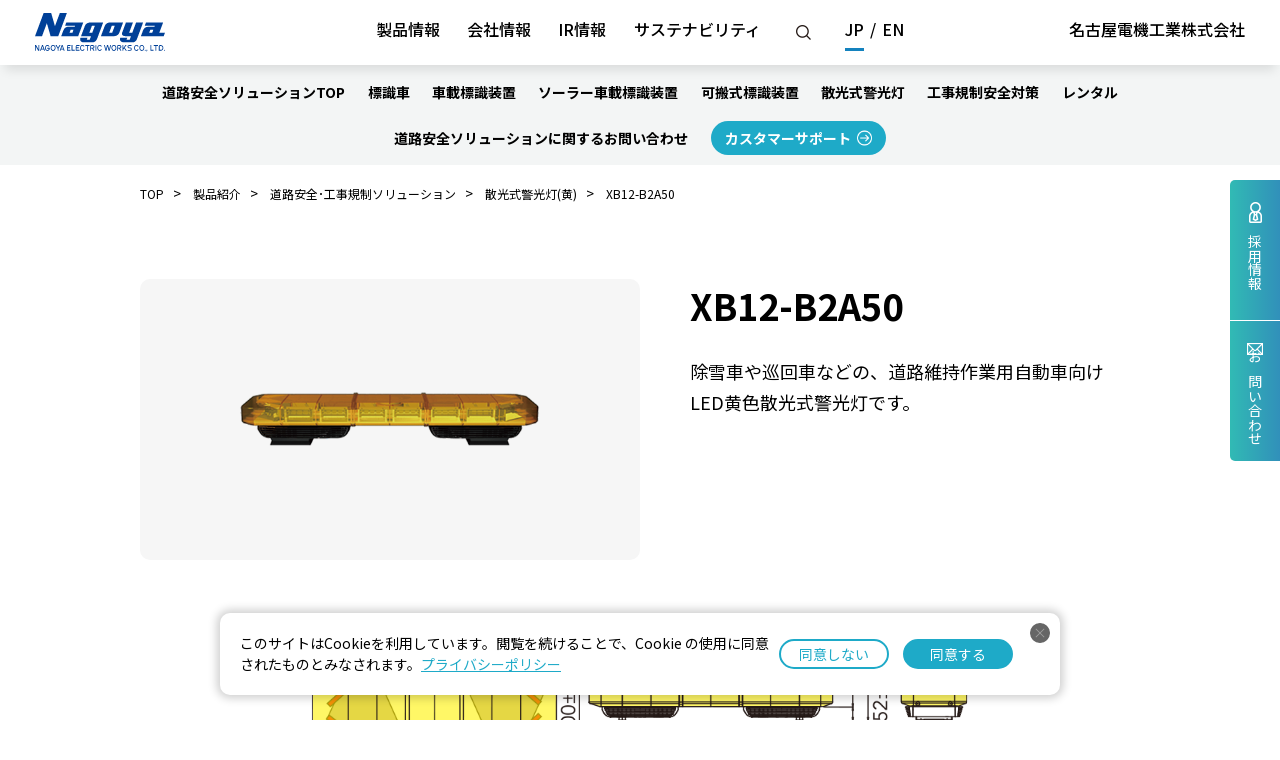

--- FILE ---
content_type: text/html; charset=UTF-8
request_url: https://www.nagoya-denki.co.jp/lightbar_yellow/xb12-b2a50/
body_size: 10045
content:
<!DOCTYPE html>
<html lang="ja">
<head>
    <meta charset="utf-8">
    <meta name="viewport" content="width=device-width">
    <link rel="shortcut icon" href="https://www.nagoya-denki.co.jp/cms/wp-content/themes/nagoyadenki/favicon.ico" />
    <link rel="apple-touch-icon" href="https://www.nagoya-denki.co.jp/cms/wp-content/themes/nagoyadenki/icon.png" />
	
    <meta http-equiv="X-UA-Compatible" content="IE=edge">
    <link rel="preconnect" href="https://fonts.googleapis.com">
    <link href="https://fonts.googleapis.com/css2?family=Noto+Sans+JP:wght@300;400;500;600;700;900&display=swap&subset=japanese" rel="stylesheet">
    <link href="https://fonts.googleapis.com/css2?family=Noto+Serif+JP:wght@400;500;600;700;900&display=swap&subset=japanese" rel="stylesheet">
    <link href="https://fonts.googleapis.com/css2?family=Bebas+Neue&display=swap&subset=japanese" rel="stylesheet">
    	<style>img:is([sizes="auto" i], [sizes^="auto," i]) { contain-intrinsic-size: 3000px 1500px }</style>
	
		<!-- All in One SEO 4.9.2 - aioseo.com -->
		<title>XB12-B2A50 - 名古屋電機工業株式会社</title>
	<meta name="robots" content="max-image-preview:large" />
	<link rel="canonical" href="https://www.nagoya-denki.co.jp/lightbar_yellow/xb12-b2a50/" />
	<meta name="generator" content="All in One SEO (AIOSEO) 4.9.2" />
		<meta property="og:locale" content="ja_JP" />
		<meta property="og:site_name" content="名古屋電機工業株式会社" />
		<meta property="og:type" content="article" />
		<meta property="og:title" content="XB12-B2A50 - 名古屋電機工業株式会社" />
		<meta property="og:url" content="https://www.nagoya-denki.co.jp/lightbar_yellow/xb12-b2a50/" />
		<meta property="og:image" content="https://www.nagoya-denki.co.jp/cms/wp-content/uploads/2022/04/OGP.png" />
		<meta property="og:image:secure_url" content="https://www.nagoya-denki.co.jp/cms/wp-content/uploads/2022/04/OGP.png" />
		<meta property="og:image:width" content="500" />
		<meta property="og:image:height" content="500" />
		<meta property="article:published_time" content="2023-03-31T15:00:21+00:00" />
		<meta property="article:modified_time" content="2025-10-01T04:35:42+00:00" />
		<meta name="twitter:card" content="summary" />
		<meta name="twitter:title" content="XB12-B2A50 - 名古屋電機工業株式会社" />
		<meta name="twitter:image" content="https://www.nagoya-denki.co.jp/cms/wp-content/uploads/2022/04/OGP.png" />
		<script type="application/ld+json" class="aioseo-schema">
			{"@context":"https:\/\/schema.org","@graph":[{"@type":"BreadcrumbList","@id":"https:\/\/www.nagoya-denki.co.jp\/lightbar_yellow\/xb12-b2a50\/#breadcrumblist","itemListElement":[{"@type":"ListItem","@id":"https:\/\/www.nagoya-denki.co.jp#listItem","position":1,"name":"\u30db\u30fc\u30e0","item":"https:\/\/www.nagoya-denki.co.jp","nextItem":{"@type":"ListItem","@id":"https:\/\/www.nagoya-denki.co.jp\/lightbar_yellow\/#listItem","name":"\u6563\u5149\u5f0f\u8b66\u5149\u706f(\u9ec4)"}},{"@type":"ListItem","@id":"https:\/\/www.nagoya-denki.co.jp\/lightbar_yellow\/#listItem","position":2,"name":"\u6563\u5149\u5f0f\u8b66\u5149\u706f(\u9ec4)","item":"https:\/\/www.nagoya-denki.co.jp\/lightbar_yellow\/","nextItem":{"@type":"ListItem","@id":"https:\/\/www.nagoya-denki.co.jp\/lightbar_yellow\/xb12-b2a50\/#listItem","name":"XB12-B2A50"},"previousItem":{"@type":"ListItem","@id":"https:\/\/www.nagoya-denki.co.jp#listItem","name":"\u30db\u30fc\u30e0"}},{"@type":"ListItem","@id":"https:\/\/www.nagoya-denki.co.jp\/lightbar_yellow\/xb12-b2a50\/#listItem","position":3,"name":"XB12-B2A50","previousItem":{"@type":"ListItem","@id":"https:\/\/www.nagoya-denki.co.jp\/lightbar_yellow\/#listItem","name":"\u6563\u5149\u5f0f\u8b66\u5149\u706f(\u9ec4)"}}]},{"@type":"Organization","@id":"https:\/\/www.nagoya-denki.co.jp\/#organization","name":"\u540d\u53e4\u5c4b\u96fb\u6a5f\u5de5\u696d\u682a\u5f0f\u4f1a\u793e","description":"\u540d\u53e4\u5c4b\u96fb\u6a5f\u5de5\u696d\u306f\u3001\u9053\u8def\u60c5\u5831\u677f\u3084\u6a19\u8b58\u8eca\u3092\u306f\u3058\u3081\u3068\u3059\u308b\u793e\u4f1a\u30a4\u30f3\u30d5\u30e9\u5411\u3051\u30bd\u30ea\u30e5\u30fc\u30b7\u30e7\u30f3\u3084\u3001\u57fa\u677f\u5916\u89b3\u691c\u67fb\u88c5\u7f6e(AOI)\u3084X\u7dda\u691c\u67fb\u88c5\u7f6e(AXI)\u306a\u3069\u306e\u30a8\u30ec\u30af\u30c8\u30ed\u30cb\u30af\u30b9\u5411\u3051\u30bd\u30ea\u30e5\u30fc\u30b7\u30e7\u30f3\u3092\u3054\u63d0\u4f9b\u3057\u3066\u3044\u307e\u3059\u3002\u672c\u793e\uff1a\u611b\u77e5\u770c\u3042\u307e\u5e02","url":"https:\/\/www.nagoya-denki.co.jp\/","telephone":"+81524431111"},{"@type":"WebPage","@id":"https:\/\/www.nagoya-denki.co.jp\/lightbar_yellow\/xb12-b2a50\/#webpage","url":"https:\/\/www.nagoya-denki.co.jp\/lightbar_yellow\/xb12-b2a50\/","name":"XB12-B2A50 - \u540d\u53e4\u5c4b\u96fb\u6a5f\u5de5\u696d\u682a\u5f0f\u4f1a\u793e","inLanguage":"ja","isPartOf":{"@id":"https:\/\/www.nagoya-denki.co.jp\/#website"},"breadcrumb":{"@id":"https:\/\/www.nagoya-denki.co.jp\/lightbar_yellow\/xb12-b2a50\/#breadcrumblist"},"datePublished":"2023-04-01T00:00:21+09:00","dateModified":"2025-10-01T13:35:42+09:00"},{"@type":"WebSite","@id":"https:\/\/www.nagoya-denki.co.jp\/#website","url":"https:\/\/www.nagoya-denki.co.jp\/","name":"\u540d\u53e4\u5c4b\u96fb\u6a5f\u5de5\u696d\u682a\u5f0f\u4f1a\u793e","description":"\u540d\u53e4\u5c4b\u96fb\u6a5f\u5de5\u696d\u306f\u3001\u9053\u8def\u60c5\u5831\u677f\u3084\u6a19\u8b58\u8eca\u3092\u306f\u3058\u3081\u3068\u3059\u308b\u793e\u4f1a\u30a4\u30f3\u30d5\u30e9\u5411\u3051\u30bd\u30ea\u30e5\u30fc\u30b7\u30e7\u30f3\u3084\u3001\u57fa\u677f\u5916\u89b3\u691c\u67fb\u88c5\u7f6e(AOI)\u3084X\u7dda\u691c\u67fb\u88c5\u7f6e(AXI)\u306a\u3069\u306e\u30a8\u30ec\u30af\u30c8\u30ed\u30cb\u30af\u30b9\u5411\u3051\u30bd\u30ea\u30e5\u30fc\u30b7\u30e7\u30f3\u3092\u3054\u63d0\u4f9b\u3057\u3066\u3044\u307e\u3059\u3002\u672c\u793e\uff1a\u611b\u77e5\u770c\u3042\u307e\u5e02","inLanguage":"ja","publisher":{"@id":"https:\/\/www.nagoya-denki.co.jp\/#organization"}}]}
		</script>
		<!-- All in One SEO -->

	<style type="text/css">
	.wp-pagenavi{margin-left:auto !important; margin-right:auto; !important}
	</style>
  <link rel='stylesheet' id='wp-block-library-css' href='https://www.nagoya-denki.co.jp/cms/wp-includes/css/dist/block-library/style.min.css' type='text/css' media='all' />
<link rel='stylesheet' id='aioseo/css/src/vue/standalone/blocks/table-of-contents/global.scss-css' href='https://www.nagoya-denki.co.jp/cms/wp-content/plugins/all-in-one-seo-pack/dist/Lite/assets/css/table-of-contents/global.e90f6d47.css' type='text/css' media='all' />
<style id='pdfemb-pdf-embedder-viewer-style-inline-css' type='text/css'>
.wp-block-pdfemb-pdf-embedder-viewer{max-width:none}

</style>
<style id='classic-theme-styles-inline-css' type='text/css'>
/*! This file is auto-generated */
.wp-block-button__link{color:#fff;background-color:#32373c;border-radius:9999px;box-shadow:none;text-decoration:none;padding:calc(.667em + 2px) calc(1.333em + 2px);font-size:1.125em}.wp-block-file__button{background:#32373c;color:#fff;text-decoration:none}
</style>
<style id='global-styles-inline-css' type='text/css'>
:root{--wp--preset--aspect-ratio--square: 1;--wp--preset--aspect-ratio--4-3: 4/3;--wp--preset--aspect-ratio--3-4: 3/4;--wp--preset--aspect-ratio--3-2: 3/2;--wp--preset--aspect-ratio--2-3: 2/3;--wp--preset--aspect-ratio--16-9: 16/9;--wp--preset--aspect-ratio--9-16: 9/16;--wp--preset--color--black: #000000;--wp--preset--color--cyan-bluish-gray: #abb8c3;--wp--preset--color--white: #ffffff;--wp--preset--color--pale-pink: #f78da7;--wp--preset--color--vivid-red: #cf2e2e;--wp--preset--color--luminous-vivid-orange: #ff6900;--wp--preset--color--luminous-vivid-amber: #fcb900;--wp--preset--color--light-green-cyan: #7bdcb5;--wp--preset--color--vivid-green-cyan: #00d084;--wp--preset--color--pale-cyan-blue: #8ed1fc;--wp--preset--color--vivid-cyan-blue: #0693e3;--wp--preset--color--vivid-purple: #9b51e0;--wp--preset--gradient--vivid-cyan-blue-to-vivid-purple: linear-gradient(135deg,rgba(6,147,227,1) 0%,rgb(155,81,224) 100%);--wp--preset--gradient--light-green-cyan-to-vivid-green-cyan: linear-gradient(135deg,rgb(122,220,180) 0%,rgb(0,208,130) 100%);--wp--preset--gradient--luminous-vivid-amber-to-luminous-vivid-orange: linear-gradient(135deg,rgba(252,185,0,1) 0%,rgba(255,105,0,1) 100%);--wp--preset--gradient--luminous-vivid-orange-to-vivid-red: linear-gradient(135deg,rgba(255,105,0,1) 0%,rgb(207,46,46) 100%);--wp--preset--gradient--very-light-gray-to-cyan-bluish-gray: linear-gradient(135deg,rgb(238,238,238) 0%,rgb(169,184,195) 100%);--wp--preset--gradient--cool-to-warm-spectrum: linear-gradient(135deg,rgb(74,234,220) 0%,rgb(151,120,209) 20%,rgb(207,42,186) 40%,rgb(238,44,130) 60%,rgb(251,105,98) 80%,rgb(254,248,76) 100%);--wp--preset--gradient--blush-light-purple: linear-gradient(135deg,rgb(255,206,236) 0%,rgb(152,150,240) 100%);--wp--preset--gradient--blush-bordeaux: linear-gradient(135deg,rgb(254,205,165) 0%,rgb(254,45,45) 50%,rgb(107,0,62) 100%);--wp--preset--gradient--luminous-dusk: linear-gradient(135deg,rgb(255,203,112) 0%,rgb(199,81,192) 50%,rgb(65,88,208) 100%);--wp--preset--gradient--pale-ocean: linear-gradient(135deg,rgb(255,245,203) 0%,rgb(182,227,212) 50%,rgb(51,167,181) 100%);--wp--preset--gradient--electric-grass: linear-gradient(135deg,rgb(202,248,128) 0%,rgb(113,206,126) 100%);--wp--preset--gradient--midnight: linear-gradient(135deg,rgb(2,3,129) 0%,rgb(40,116,252) 100%);--wp--preset--font-size--small: 13px;--wp--preset--font-size--medium: 20px;--wp--preset--font-size--large: 36px;--wp--preset--font-size--x-large: 42px;--wp--preset--spacing--20: 0.44rem;--wp--preset--spacing--30: 0.67rem;--wp--preset--spacing--40: 1rem;--wp--preset--spacing--50: 1.5rem;--wp--preset--spacing--60: 2.25rem;--wp--preset--spacing--70: 3.38rem;--wp--preset--spacing--80: 5.06rem;--wp--preset--shadow--natural: 6px 6px 9px rgba(0, 0, 0, 0.2);--wp--preset--shadow--deep: 12px 12px 50px rgba(0, 0, 0, 0.4);--wp--preset--shadow--sharp: 6px 6px 0px rgba(0, 0, 0, 0.2);--wp--preset--shadow--outlined: 6px 6px 0px -3px rgba(255, 255, 255, 1), 6px 6px rgba(0, 0, 0, 1);--wp--preset--shadow--crisp: 6px 6px 0px rgba(0, 0, 0, 1);}:where(.is-layout-flex){gap: 0.5em;}:where(.is-layout-grid){gap: 0.5em;}body .is-layout-flex{display: flex;}.is-layout-flex{flex-wrap: wrap;align-items: center;}.is-layout-flex > :is(*, div){margin: 0;}body .is-layout-grid{display: grid;}.is-layout-grid > :is(*, div){margin: 0;}:where(.wp-block-columns.is-layout-flex){gap: 2em;}:where(.wp-block-columns.is-layout-grid){gap: 2em;}:where(.wp-block-post-template.is-layout-flex){gap: 1.25em;}:where(.wp-block-post-template.is-layout-grid){gap: 1.25em;}.has-black-color{color: var(--wp--preset--color--black) !important;}.has-cyan-bluish-gray-color{color: var(--wp--preset--color--cyan-bluish-gray) !important;}.has-white-color{color: var(--wp--preset--color--white) !important;}.has-pale-pink-color{color: var(--wp--preset--color--pale-pink) !important;}.has-vivid-red-color{color: var(--wp--preset--color--vivid-red) !important;}.has-luminous-vivid-orange-color{color: var(--wp--preset--color--luminous-vivid-orange) !important;}.has-luminous-vivid-amber-color{color: var(--wp--preset--color--luminous-vivid-amber) !important;}.has-light-green-cyan-color{color: var(--wp--preset--color--light-green-cyan) !important;}.has-vivid-green-cyan-color{color: var(--wp--preset--color--vivid-green-cyan) !important;}.has-pale-cyan-blue-color{color: var(--wp--preset--color--pale-cyan-blue) !important;}.has-vivid-cyan-blue-color{color: var(--wp--preset--color--vivid-cyan-blue) !important;}.has-vivid-purple-color{color: var(--wp--preset--color--vivid-purple) !important;}.has-black-background-color{background-color: var(--wp--preset--color--black) !important;}.has-cyan-bluish-gray-background-color{background-color: var(--wp--preset--color--cyan-bluish-gray) !important;}.has-white-background-color{background-color: var(--wp--preset--color--white) !important;}.has-pale-pink-background-color{background-color: var(--wp--preset--color--pale-pink) !important;}.has-vivid-red-background-color{background-color: var(--wp--preset--color--vivid-red) !important;}.has-luminous-vivid-orange-background-color{background-color: var(--wp--preset--color--luminous-vivid-orange) !important;}.has-luminous-vivid-amber-background-color{background-color: var(--wp--preset--color--luminous-vivid-amber) !important;}.has-light-green-cyan-background-color{background-color: var(--wp--preset--color--light-green-cyan) !important;}.has-vivid-green-cyan-background-color{background-color: var(--wp--preset--color--vivid-green-cyan) !important;}.has-pale-cyan-blue-background-color{background-color: var(--wp--preset--color--pale-cyan-blue) !important;}.has-vivid-cyan-blue-background-color{background-color: var(--wp--preset--color--vivid-cyan-blue) !important;}.has-vivid-purple-background-color{background-color: var(--wp--preset--color--vivid-purple) !important;}.has-black-border-color{border-color: var(--wp--preset--color--black) !important;}.has-cyan-bluish-gray-border-color{border-color: var(--wp--preset--color--cyan-bluish-gray) !important;}.has-white-border-color{border-color: var(--wp--preset--color--white) !important;}.has-pale-pink-border-color{border-color: var(--wp--preset--color--pale-pink) !important;}.has-vivid-red-border-color{border-color: var(--wp--preset--color--vivid-red) !important;}.has-luminous-vivid-orange-border-color{border-color: var(--wp--preset--color--luminous-vivid-orange) !important;}.has-luminous-vivid-amber-border-color{border-color: var(--wp--preset--color--luminous-vivid-amber) !important;}.has-light-green-cyan-border-color{border-color: var(--wp--preset--color--light-green-cyan) !important;}.has-vivid-green-cyan-border-color{border-color: var(--wp--preset--color--vivid-green-cyan) !important;}.has-pale-cyan-blue-border-color{border-color: var(--wp--preset--color--pale-cyan-blue) !important;}.has-vivid-cyan-blue-border-color{border-color: var(--wp--preset--color--vivid-cyan-blue) !important;}.has-vivid-purple-border-color{border-color: var(--wp--preset--color--vivid-purple) !important;}.has-vivid-cyan-blue-to-vivid-purple-gradient-background{background: var(--wp--preset--gradient--vivid-cyan-blue-to-vivid-purple) !important;}.has-light-green-cyan-to-vivid-green-cyan-gradient-background{background: var(--wp--preset--gradient--light-green-cyan-to-vivid-green-cyan) !important;}.has-luminous-vivid-amber-to-luminous-vivid-orange-gradient-background{background: var(--wp--preset--gradient--luminous-vivid-amber-to-luminous-vivid-orange) !important;}.has-luminous-vivid-orange-to-vivid-red-gradient-background{background: var(--wp--preset--gradient--luminous-vivid-orange-to-vivid-red) !important;}.has-very-light-gray-to-cyan-bluish-gray-gradient-background{background: var(--wp--preset--gradient--very-light-gray-to-cyan-bluish-gray) !important;}.has-cool-to-warm-spectrum-gradient-background{background: var(--wp--preset--gradient--cool-to-warm-spectrum) !important;}.has-blush-light-purple-gradient-background{background: var(--wp--preset--gradient--blush-light-purple) !important;}.has-blush-bordeaux-gradient-background{background: var(--wp--preset--gradient--blush-bordeaux) !important;}.has-luminous-dusk-gradient-background{background: var(--wp--preset--gradient--luminous-dusk) !important;}.has-pale-ocean-gradient-background{background: var(--wp--preset--gradient--pale-ocean) !important;}.has-electric-grass-gradient-background{background: var(--wp--preset--gradient--electric-grass) !important;}.has-midnight-gradient-background{background: var(--wp--preset--gradient--midnight) !important;}.has-small-font-size{font-size: var(--wp--preset--font-size--small) !important;}.has-medium-font-size{font-size: var(--wp--preset--font-size--medium) !important;}.has-large-font-size{font-size: var(--wp--preset--font-size--large) !important;}.has-x-large-font-size{font-size: var(--wp--preset--font-size--x-large) !important;}
:where(.wp-block-post-template.is-layout-flex){gap: 1.25em;}:where(.wp-block-post-template.is-layout-grid){gap: 1.25em;}
:where(.wp-block-columns.is-layout-flex){gap: 2em;}:where(.wp-block-columns.is-layout-grid){gap: 2em;}
:root :where(.wp-block-pullquote){font-size: 1.5em;line-height: 1.6;}
</style>
<link rel='stylesheet' id='contact-form-7-css' href='https://www.nagoya-denki.co.jp/cms/wp-content/plugins/contact-form-7/includes/css/styles.css' type='text/css' media='all' />
<link rel='stylesheet' id='cf7msm_styles-css' href='https://www.nagoya-denki.co.jp/cms/wp-content/plugins/contact-form-7-multi-step-module-premium/resources/cf7msm.css' type='text/css' media='all' />
<link rel='stylesheet' id='bogo-css' href='https://www.nagoya-denki.co.jp/cms/wp-content/plugins/bogo/includes/css/style.css' type='text/css' media='all' />
<link rel='stylesheet' id='UserAccessManagerLoginForm-css' href='https://www.nagoya-denki.co.jp/cms/wp-content/plugins/user-access-manager/assets/css/uamLoginForm.css' type='text/css' media='screen' />
<link rel='stylesheet' id='wp-pagenavi-style-css' href='https://www.nagoya-denki.co.jp/cms/wp-content/plugins/wp-pagenavi-style/css/css3_black.css' type='text/css' media='all' />
<script type="text/javascript" src="https://www.nagoya-denki.co.jp/cms/wp-includes/js/jquery/jquery.min.js" id="jquery-core-js"></script>
<script type="text/javascript" src="https://www.nagoya-denki.co.jp/cms/wp-includes/js/jquery/jquery-migrate.min.js" id="jquery-migrate-js"></script>
<link rel="https://api.w.org/" href="https://www.nagoya-denki.co.jp/wp-json/" /><link rel="alternate" title="oEmbed (JSON)" type="application/json+oembed" href="https://www.nagoya-denki.co.jp/wp-json/oembed/1.0/embed?url=https%3A%2F%2Fwww.nagoya-denki.co.jp%2Flightbar_yellow%2Fxb12-b2a50%2F" />
<link rel="alternate" title="oEmbed (XML)" type="text/xml+oembed" href="https://www.nagoya-denki.co.jp/wp-json/oembed/1.0/embed?url=https%3A%2F%2Fwww.nagoya-denki.co.jp%2Flightbar_yellow%2Fxb12-b2a50%2F&#038;format=xml" />
	<style type="text/css">
	 .wp-pagenavi
	{
		font-size:12px !important;
	}
	</style>
	    
    <link rel="stylesheet" type="text/css" href="https://www.nagoya-denki.co.jp/cms/wp-content/themes/nagoyadenki/js/lib/colorbox/colorbox.css">
    <link rel="stylesheet" type="text/css" href="https://www.nagoya-denki.co.jp/cms/wp-content/themes/nagoyadenki/css/common.css?20241223">
    <link rel="stylesheet" type="text/css" href="https://www.nagoya-denki.co.jp/cms/wp-content/themes/nagoyadenki/css/cookie.css">

        <script src="https://www.nagoya-denki.co.jp/cms/wp-content/themes/nagoyadenki/js/jquery.min.js"></script>
    <link rel="stylesheet" type="text/css" href="https://www.nagoya-denki.co.jp/cms/wp-content/themes/nagoyadenki/js/lib/ir/eir/eir.css">
    <link rel="stylesheet" type="text/css" href="https://www.nagoya-denki.co.jp/cms/wp-content/themes/nagoyadenki/js/lib/swiper/swiper.min.css">
    <link rel="stylesheet" type="text/css" href="https://www.nagoya-denki.co.jp/cms/wp-content/themes/nagoyadenki/css/page.css?20220420">
            <script src="https://www.nagoya-denki.co.jp/cms/wp-content/themes/nagoyadenki/js/lib/ofi.min.js"></script>
    <script src="https://www.nagoya-denki.co.jp/cms/wp-content/themes/nagoyadenki/js/lib/viewport.js"></script>
    <script>
    let vh = window.innerHeight * 0.01;
    document.documentElement.style.setProperty('--vh', '${vh}px');
    </script>
    <script>
      window.dataLayer = window.dataLayer || [];
      function gtag(){dataLayer.push(arguments);}
      var ppCookieStrageDenied = localStorage.getItem('ppCookieStrageDenied');
      if(ppCookieStrageDenied == 'true') {
        gtag('consent', 'update', {
            'ad_storage': 'denied',
            'analytics_storage': 'denied',
        });
      }
    </script>
<!-- Global site tag (gtag.js) - Google Analytics -->
<script async src="https://www.googletagmanager.com/gtag/js?id=UA-163948617-1"></script>
<script>
  window.dataLayer = window.dataLayer || [];
  function gtag(){dataLayer.push(arguments);}
  gtag('js', new Date());

  gtag('config', 'UA-163948617-1');
</script>
<meta name="google-site-verification" content="6fCt4rr-csGEaD0gTBE1jcZ_wVL9H3A6Pm7195WPFwk" />
</head>
<body class=" single products products213531">
<div id="gNavi" class="default">
    <div id="layer"></div>
    <h1 id="logo"><a href="https://www.nagoya-denki.co.jp"><img src="https://www.nagoya-denki.co.jp/cms/wp-content/themes/nagoyadenki/images/common/logo.svg"></a></h1>
    <div id="btn">
        <a class="btn-open" href="javascript:void(0)">
            <span></span>
            <span></span>
            <span></span>
        </a>
    </div>
    <div class="sp-search sps"><button class="js-header__search p-header__upper-search__button c-icon-button"></button></div>
    <h1 id="nav__title"><a href="https://www.nagoya-denki.co.jp">名古屋電機工業株式会社</a></h1>
    <div id="nav">
        <div class="sps">
            <div class="morebtn nav__btn"><a href="https://www.nagoya-denki.co.jp">HOME</a></div>
            <div id="translate" class="translate"><a href="https://www.nagoya-denki.co.jp" class="active">JP</a><span> / </span><a href="https://www.nagoya-denki.co.jp/en">EN</a></div>
        </div>
        <ul class="nav layout flex m0">
            <li class="items nav-item parent">
                <a href="https://www.nagoya-denki.co.jp/products/">製品情報</a>
                <div class="child">
                    <div class="inner">
                        <a href="https://www.nagoya-denki.co.jp/products/">
                        <div class="child__title flex pcs">
                            <div class="child__title-h bebas">products</div>
                            <div class="child__title-h2">製品情報</div>
                        </div>
                        </a>
                        <ul class="child__nav layout flex m0">
                            <li><a href="https://www.nagoya-denki.co.jp/ie/">
                                <div class="child__nav__thumb pcs">
                                    <img src="https://www.nagoya-denki.co.jp/cms/wp-content/themes/nagoyadenki/images/common/child_nav1.jpg" srcset="https://www.nagoya-denki.co.jp/cms/wp-content/themes/nagoyadenki/images/common/child_nav1.jpg 1x,https://www.nagoya-denki.co.jp/cms/wp-content/themes/nagoyadenki/images/common/child_nav1@2x.jpg 2x">
                                </div>
                                <span>防災･減災ソリューション</span>
                            </a></li>
                            <li><a href="https://www.nagoya-denki.co.jp/ix/">
                                <div class="child__nav__thumb pcs"><img src="https://www.nagoya-denki.co.jp/cms/wp-content/themes/nagoyadenki/images/common/child_nav2.jpg" srcset="https://www.nagoya-denki.co.jp/cms/wp-content/themes/nagoyadenki/images/common/child_nav2.jpg 1x,https://www.nagoya-denki.co.jp/cms/wp-content/themes/nagoyadenki/images/common/child_nav2@2x.jpg 2x"></div>
                                <span>道路安全ソリューション</span>
                            </a></li>
                        </ul>
                    </div><!-- inner -->
                </div><!-- child -->
            </li>
                        <li class="items nav-item parent">
                <a href="https://www.nagoya-denki.co.jp/company/">会社情報</a>
                <div class="child">
                    <div class="inner">
                        <a href="https://www.nagoya-denki.co.jp/company/">
                            <div class="child__title flex pcs">
                                <div class="child__title-h bebas">company</div>
                                <div class="child__title-h2">会社概要</div>
                            </div>
                        </a>
                        <ul class="child__nav bd layout flex m0">
                            <li class="sps"><a href="https://www.nagoya-denki.co.jp/company/" class=""><span>会社情報トップ</span></a></li>
                            <li class="child-item"><a href="https://www.nagoya-denki.co.jp/company/calendar/"><span>会社カレンダー</span></a></li>
<li class="child-item"><a href="https://www.nagoya-denki.co.jp/company/message/"><span>代表ごあいさつ</span></a></li>
<li class="child-item"><a href="https://www.nagoya-denki.co.jp/company/about/"><span>会社概要</span></a></li>
<li class="child-item"><a href="https://www.nagoya-denki.co.jp/company/business-field/"><span>事業領域</span></a></li>
<li class="child-item"><a href="https://www.nagoya-denki.co.jp/company/history/"><span>沿革</span></a></li>
<li class="child-item"><a href="https://www.nagoya-denki.co.jp/company/organization/"><span>組織図</span></a></li>
<li class="child-item"><a href="https://www.nagoya-denki.co.jp/company/directors/"><span>役員情報</span></a></li>
<li class="child-item"><a href="https://www.nagoya-denki.co.jp/company/locations/"><span>事業拠点</span></a></li>
                            <li class="child-item"><a href="https://www.nagoya-denki.co.jp/column/" class=""><span>コラム</span></a></li>
                        </ul>
                    </div><!-- inner -->
                </div><!-- child -->
            </li>
            <li class="items nav-item parent">
                <a href="https://www.nagoya-denki.co.jp/ir/">IR情報</a>
                <div class="child">
                    <div class="inner">
                        <a href="https://www.nagoya-denki.co.jp/ir/" class="">
                            <div class="child__title flex pcs">
                                <div class="child__title-h bebas">IR</div>
                                <div class="child__title-h2">IR情報</div>
                            </div>
                        </a>
                        <ul class="child__nav bd layout flex m0">
                            <li class="sps"><a href="https://www.nagoya-denki.co.jp/ir/" class=""><span>IR情報トップ</span></a></li>
                            <li class="child-item"><a href="https://www.nagoya-denki.co.jp/ir/ir-policy/"><span>IR・適時開示方針</span></a></li>
<li class="child-item"><a href="https://www.nagoya-denki.co.jp/ir/financial/"><span>財務ハイライト</span></a></li>
<li class="child-item"><a href="https://www.nagoya-denki.co.jp/ir/ir-library/"><span>IRライブラリ</span></a></li>
<li class="child-item"><a href="https://www.nagoya-denki.co.jp/ir/announcement/"><span>電子公告</span></a></li>
<li class="child-item"><a href="https://www.nagoya-denki.co.jp/ir/ir-calender/"><span>IRカレンダー</span></a></li>
                            <li class="child-item"><a href="https://www.nagoya-denki.co.jp/ir/ir/dividend/"><span>株式情報</span></a></li>
                        </ul>
                    </div><!-- inner -->
                </div><!-- child -->
            </li>
            <li class="items nav-item parent">
                <a href="https://www.nagoya-denki.co.jp/sustainability/">サステナビリティ</a>
                <div class="child">
                    <div class="inner">
                        <a href="https://www.nagoya-denki.co.jp/sustainability/" class="">
                            <div class="child__title flex pcs">
                                <div class="child__title-h bebas">sustainability</div>
                                <div class="child__title-h2">サステナビリティ</div>
                            </div>
                        </a>
                        <ul class="child__nav layout bd flex m0">
                            <li class="sps"><a href="https://www.nagoya-denki.co.jp/sustainability/" class=""><span>サステナビリティトップ</span></a></li>
                            <li class="child-item"><a href="https://www.nagoya-denki.co.jp/sustainability/message/"><span>トップメッセージ</span></a></li>
<li class="child-item"><a href="https://www.nagoya-denki.co.jp/sustainability/society_environment/"><span>社会・環境</span></a></li>
<li class="child-item"><a href="https://www.nagoya-denki.co.jp/sustainability/governance/"><span>ガバナンス</span></a></li>
                        </ul>
                    </div><!-- inner -->
                </div><!-- child -->
            </li>
            <li id="search-btn" class="p-header__membermenu-search pcs">
                <button class="js-header__search p-header__upper-search__button c-icon-button"></button>
                <div class="p-header-searchbox js-header-searchbox">
                    <form role="search" method="get" action="https://www.nagoya-denki.co.jp/">
                        <input class="p-header__upper-search__input" name="s" type="text" value="">
                        <button class="p-header-searchbox__submit c-icon-button"></button>
                    </form>
                </div>
            </li>
            <li class="translate pcs"><a href="https://www.nagoya-denki.co.jp" class="active">JP</a><span> / </span><a href="https://www.nagoya-denki.co.jp/en">EN</a></li>
        </ul>
        <div id="menu-line" class="pcs"></div>
        <div class="sps nav--inner">
            <ul class="side-nav layout m0">
                <li class="recruit"><a href="https://www.nagoya-denki.co.jp/recruit/"><span>採用情報</span></a></li>
                <li class="contact"><a href="https://www.nagoya-denki.co.jp/contact/"><span>お問い合わせ</span></a></li>
            </ul>
            <ul class="footer__container3__list layout flex m0">
                                <li><a href="https://www.nagoya-denki.co.jp/news/">新着情報</a></li>
                <li><a href="https://www.nagoya-denki.co.jp/privacy/">プライバシーポリシー</a></li>
            </ul>
        </div>
    </div><!-- nav -->
    <div class="p-header-searchbox js-header-searchbox sps">
        <form role="search" method="get" action="https://www.nagoya-denki.co.jp/">
            <input class="p-header__upper-search__input" name="s" type="text" value="">
            <button class="p-header-searchbox__submit c-icon-button"></button>
        </form>
    </div>
</div><!-- gNavi --><nav id="subnavi">
    <div class="subnavi__btn">道路安全ソリューション</div>
    <div id="subnavi-inner">
        <div class="inner">
            <ul class="subnavi layout flex m0">
                <li><a href="https://www.nagoya-denki.co.jp/ix/" class="">道路安全ソリューションTOP</a></li>
                                                                    <li><a href="https://www.nagoya-denki.co.jp/product_type/type_sign/" class="">標識車</a></li>
                                <li><a href="https://www.nagoya-denki.co.jp/product_type/type_on_board/" class="">車載標識装置</a></li>
                                <li><a href="https://www.nagoya-denki.co.jp/product_type/type_solar/" class="">ソーラー車載標識装置</a></li>
                                <li><a href="https://www.nagoya-denki.co.jp/product_type/type_portable/" class="">可搬式標識装置</a></li>
                                <li><a href="https://www.nagoya-denki.co.jp/product_type/type_warning_light/" class="">散光式警光灯</a></li>
                                <li><a href="https://www.nagoya-denki.co.jp/product_type/type_safety/" class="">工事規制安全対策</a></li>
                                <li><a href="https://www.nagoya-denki.co.jp/product_type/type_rental/" class="">レンタル</a></li>
                 
                                                                <li><a href="https://www.nagoya-denki.co.jp/contact/#ix" class="">道路安全ソリューションに関するお問い合わせ</a></li>
                                                <li><a href="https://www.nagoya-denki.co.jp/ix/support/" class="btn"><span>カスタマーサポート</span></a></li>
                                            </ul>
        </div><!-- inner -->
    </div>
</nav><div class="wrapper">
<div id="breadcrumb"><div class="inner"><div class="home"><a href="https://www.nagoya-denki.co.jp"><span>TOP</span></a> &gt;</div><div><a href="https://www.nagoya-denki.co.jp/products/"><span>製品紹介</span></a> &gt;</div><div><a href="https://www.nagoya-denki.co.jp/ix/"><span>道路安全･工事規制ソリューション</span></a> &gt;</div><div><a href="https://www.nagoya-denki.co.jp/lightbar_yellow/ "><span>散光式警光灯(黄)</span></a> &gt;</div><div><span><span>XB12-B2A50</span></span></div></div></div><div id="main"></div><div class="main__container products cf">
  <div class="inner">
    <div class="products__flex1 flex">
      <div class="products__flex1__box1">
                <img src="https://www.nagoya-denki.co.jp/cms/wp-content/uploads/2024/08/05.XB12-B2A5006.XB24-B2A50_image.png" alt="">
              </div>
      <div class="products__flex1__box2">
        <h1 class="primary products__flex1__box2__title">XB12-B2A50</h1>
        <div class="products__flex1__box2__catch">除雪車や巡回車などの、道路維持作業用自動車向け<br />
LED黄色散光式警光灯です。</div>
      </div>
    </div><!-- products__flex1 -->
    <div class="tabs">
      <div class="inner">
        <div class="unit">
          <div class="division lightbar_product">
            <p class="lightbar_img-i"><img loading="lazy" class="alignnone size-full wp-image-316" src="https://www.nagoya-denki.co.jp/cms/wp-content/uploads/2023/04/05.XB12-B2A50_spec.png"></p>
            <div class="block table-wrap">
              <table>
                <tbody>
                  <tr>
                                    <td class="head">定格電圧</td>
                  <td colspan="4">DC12V</td>
                  </tr>

                  <tr>
                                      <td class="head">平均電流</td>
                    <td colspan="4">1.1A以下</td>
                  </tr>

                  <tr>
                  
                    <td class="head">全長</td>
                    <td colspan="4">全長1,122mm</td>
                  </tr>

                  <tr>
                                    
                    <td class="head">色・防眩</td>
                    <td colspan="4">黄</td>
                  </tr>

                  <tr>
                                      <td class="head">取付仕様</td>
                    <td colspan="4">アングル取付（自在取付足付き）</td>
                  </tr>

                  <tr>
                                      <td class="head">スピーカー定格出力</td>
                    <td colspan="4">50Wスピーカー付（前後タイプ）</td>
                  </tr>

                  <tr>
                                      <td class="head">LEDタイプ</td>
                    <td colspan="4">標準LED</td>
                  </tr>

                  <tr>
                                      <td class="head">質量</td>
                    <td colspan="4">約16.1kg（50Wドライバユニット含）</td>
                  </tr>
                  
                  <tr>
                                      <td class="head">希望小売価格</td>
                    <td colspan="4">261,000円（税抜）</td>
                  </tr>
                  
                                  </tbody>
              </table>
            </div>
            <div class="morebtn products__back">
                <a href="https://www.nagoya-denki.co.jp/products/lightbar_yellow-2/#product-tab"><span>別の製品を探す</span></a>
              </div>
          </div>
        </div>
      </div>

    </div>
  </div>
</div><!-- main -->
<div id="footer">
    <div class="footer__container1">
        <div class="inner">
            <h1 class="footer__title">名古屋電機工業株式会社</h1>
        </div><!-- inner -->
    </div><!-- footer__container1 -->
    <div class="footer__container2">
        <div class="inner">
            <div class="footer__container2__flex flex">
                <div class="footer__container2__flex__box">
                    <ul class="footer__container2__flex__box__list layout m0">
                        <li><a href="https://www.nagoya-denki.co.jp/products/">製品情報</a></li>
                        <li class="child-item"><a href="https://www.nagoya-denki.co.jp/ie/">防災･減災ソリューション</a></li>
                        <li class="child-item"><a href="https://www.nagoya-denki.co.jp/ix/">道路安全ソリューション</a></li>
                    </ul>
                </div>
                <div class="footer__container2__flex__box">
                    <ul class="footer__container2__flex__box__list layout m0">
                        <li><a href="https://www.nagoya-denki.co.jp/sustainability/">サステナビリティ</a></li>
                        <li class="child-item"><a href="https://www.nagoya-denki.co.jp/sustainability/message/"><span>トップメッセージ</span></a></li>
<li class="child-item"><a href="https://www.nagoya-denki.co.jp/sustainability/society_environment/"><span>社会・環境</span></a></li>
<li class="child-item"><a href="https://www.nagoya-denki.co.jp/sustainability/governance/"><span>ガバナンス</span></a></li>
                    </ul>
                </div>
                <div class="footer__container2__flex__box">
                    <ul class="footer__container2__flex__box__list layout m0">
                        <li><a href="https://www.nagoya-denki.co.jp/ir/">IR情報</a></li>
                        <li class="child-item"><a href="https://www.nagoya-denki.co.jp/ir/ir-policy/"><span>IR・適時開示方針</span></a></li>
<li class="child-item"><a href="https://www.nagoya-denki.co.jp/ir/financial/"><span>財務ハイライト</span></a></li>
<li class="child-item"><a href="https://www.nagoya-denki.co.jp/ir/ir-library/"><span>IRライブラリ</span></a></li>
<li class="child-item"><a href="https://www.nagoya-denki.co.jp/ir/announcement/"><span>電子公告</span></a></li>
<li class="child-item"><a href="https://www.nagoya-denki.co.jp/ir/ir/"><span>株式情報</span></a></li>
<li class="child-item"><a href="https://www.nagoya-denki.co.jp/ir/ir-calender/"><span>IRカレンダー</span></a></li>
                    </ul>
                </div>
                <div class="footer__container2__flex__box">
                    <ul class="footer__container2__flex__box__list layout m0">
                        <li><a href="https://www.nagoya-denki.co.jp/company/">会社情報</a></li>
                        <li class="child-item"><a href="https://www.nagoya-denki.co.jp/company/calendar/"><span>会社カレンダー</span></a></li>
<li class="child-item"><a href="https://www.nagoya-denki.co.jp/company/message/"><span>代表ごあいさつ</span></a></li>
<li class="child-item"><a href="https://www.nagoya-denki.co.jp/company/about/"><span>会社概要</span></a></li>
<li class="child-item"><a href="https://www.nagoya-denki.co.jp/company/business-field/"><span>事業領域</span></a></li>
<li class="child-item"><a href="https://www.nagoya-denki.co.jp/company/history/"><span>沿革</span></a></li>
<li class="child-item"><a href="https://www.nagoya-denki.co.jp/company/organization/"><span>組織図</span></a></li>
<li class="child-item"><a href="https://www.nagoya-denki.co.jp/company/directors/"><span>役員情報</span></a></li>
<li class="child-item"><a href="https://www.nagoya-denki.co.jp/company/locations/"><span>事業拠点</span></a></li>
                    </ul>
                </div>
            </div><!-- footer__container2__flex -->
        </div><!-- inner -->
    </div><!-- footer__container2 -->
    <div class="footer__container3">
        <div class="inner">
            <ul class="footer__container3__list layout flex m0">
                                <li><a href="https://www.nagoya-denki.co.jp/recruit/">採用情報</a></li>
                <li><a href="https://www.nagoya-denki.co.jp/news/">新着情報</a></li>
                                <li><a href="https://www.nagoya-denki.co.jp/contact/">お問い合わせ</a></li>
                <li><a href="https://www.nagoya-denki.co.jp/privacy/">プライバシーポリシー</a></li>
            </ul>
        </div><!-- inner -->
    </div><!-- footer__container3 -->
    <p class="footer__copy m0">&copy; 1998-2026 NAGOYA ELECTRIC WORKS CO., LTD.</p>
    <div id="pagetop"><a href="#"><img src="https://www.nagoya-denki.co.jp/cms/wp-content/themes/nagoyadenki/images/common/pagetop.png" alt="↑"></a></div>
</div><!-- footer -->
<nav id="side-nav">
    <ul class="side-nav layout m0">
        <li class="recruit"><a href="https://www.nagoya-denki.co.jp/recruit/"><span>採用情報</span></a></li>
        <li class="contact"><a href="https://www.nagoya-denki.co.jp/contact/"><span>お問い合わせ</span></a></li>
    </ul>
</nav></div><!-- wrapper -->
<div id="cookie__bnr" class="cookie__bnr">
    <div class="cookie__bnr__flex">
        <div class="cookie__bnr__flex__1">
            <p>このサイトはCookieを利用しています。閲覧を続けることで、Cookie の使用に同意されたものとみなされます。<a href="/privacy/" target="_blank" rel="noopener">プライバシーポリシー</a></p>
        </div>
        <div class="cookie__bnr__flex__2">
            <ul class="cookie__bnr__btns">
                <li><a id="cookie-no">同意しない</a></li>
                <li><a id="cookie-yes">同意する</a></li>
            </ul>
        </div>
    </div><!-- cookie__bnr__flex -->
    <div id="cookie__bnr__close" class="cookie__bnr__close"></div>
</div><!-- cookie__bnr --><script src="https://www.nagoya-denki.co.jp/cms/wp-content/themes/nagoyadenki/js/cookie.js"></script>
<script src="https://www.nagoya-denki.co.jp/cms/wp-content/themes/nagoyadenki/js/lib/jquery.inview.min.js"></script>
<script src="https://www.nagoya-denki.co.jp/cms/wp-content/themes/nagoyadenki/js/lib/colorbox/jquery.colorbox-min.js"></script>
<script src="https://www.nagoya-denki.co.jp/cms/wp-content/themes/nagoyadenki/js/lib/jquery.tile.js"></script>
<script src="https://www.nagoya-denki.co.jp/cms/wp-content/themes/nagoyadenki/js/lib/swiper/swiper.min.js"></script>
<script src="https://www.nagoya-denki.co.jp/cms/wp-content/themes/nagoyadenki/js/project.js?251001"></script>
<script src="https://www.nagoya-denki.co.jp/cms/wp-content/themes/nagoyadenki/js/library.js"></script>
<script src="https://ajaxzip3.github.io/ajaxzip3.js" charset="UTF-8"></script>
<script src="https://www.nagoya-denki.co.jp/cms/wp-content/themes/nagoyadenki/js/style.js?250207"></script>
<script type="module"  src="https://www.nagoya-denki.co.jp/cms/wp-content/plugins/all-in-one-seo-pack/dist/Lite/assets/table-of-contents.95d0dfce.js" id="aioseo/js/src/vue/standalone/blocks/table-of-contents/frontend.js-js"></script>
<script type="text/javascript" src="https://www.nagoya-denki.co.jp/cms/wp-includes/js/dist/hooks.min.js" id="wp-hooks-js"></script>
<script type="text/javascript" src="https://www.nagoya-denki.co.jp/cms/wp-includes/js/dist/i18n.min.js" id="wp-i18n-js"></script>
<script type="text/javascript" id="wp-i18n-js-after">
/* <![CDATA[ */
wp.i18n.setLocaleData( { 'text direction\u0004ltr': [ 'ltr' ] } );
/* ]]> */
</script>
<script type="text/javascript" src="https://www.nagoya-denki.co.jp/cms/wp-content/plugins/contact-form-7/includes/swv/js/index.js" id="swv-js"></script>
<script type="text/javascript" id="contact-form-7-js-translations">
/* <![CDATA[ */
( function( domain, translations ) {
	var localeData = translations.locale_data[ domain ] || translations.locale_data.messages;
	localeData[""].domain = domain;
	wp.i18n.setLocaleData( localeData, domain );
} )( "contact-form-7", {"translation-revision-date":"2025-11-30 08:12:23+0000","generator":"GlotPress\/4.0.3","domain":"messages","locale_data":{"messages":{"":{"domain":"messages","plural-forms":"nplurals=1; plural=0;","lang":"ja_JP"},"This contact form is placed in the wrong place.":["\u3053\u306e\u30b3\u30f3\u30bf\u30af\u30c8\u30d5\u30a9\u30fc\u30e0\u306f\u9593\u9055\u3063\u305f\u4f4d\u7f6e\u306b\u7f6e\u304b\u308c\u3066\u3044\u307e\u3059\u3002"],"Error:":["\u30a8\u30e9\u30fc:"]}},"comment":{"reference":"includes\/js\/index.js"}} );
/* ]]> */
</script>
<script type="text/javascript" id="contact-form-7-js-before">
/* <![CDATA[ */
var wpcf7 = {
    "api": {
        "root": "https:\/\/www.nagoya-denki.co.jp\/wp-json\/",
        "namespace": "contact-form-7\/v1"
    }
};
/* ]]> */
</script>
<script type="text/javascript" src="https://www.nagoya-denki.co.jp/cms/wp-content/plugins/contact-form-7/includes/js/index.js" id="contact-form-7-js"></script>
<script type="text/javascript" id="cf7msm-js-extra">
/* <![CDATA[ */
var cf7msm_posted_data = [];
/* ]]> */
</script>
<script type="text/javascript" src="https://www.nagoya-denki.co.jp/cms/wp-content/plugins/contact-form-7-multi-step-module-premium/resources/cf7msm.min.js" id="cf7msm-js"></script>

<!-- Shortcodes Ultimate custom CSS - start -->
<style type="text/css">
.l-ttl .su-spoiler-title{font-size:1.1em}
.exec-back .su-spoiler-title{
background: #ffffff!important;/*背景色*/
font-size: 1.2em!important;
padding: 10px 10px!important;
}
</style>
<!-- Shortcodes Ultimate custom CSS - end -->
</body>
</html>

--- FILE ---
content_type: text/css
request_url: https://www.nagoya-denki.co.jp/cms/wp-content/themes/nagoyadenki/js/lib/colorbox/colorbox.css
body_size: 1308
content:
/*
    Colorbox Core Style:
    The following CSS is consistent between example themes and should not be altered.
*/
#colorbox, #cboxOverlay, #cboxWrapper{position:absolute; top:0; left:0; z-index:9999; overflow:hidden; -webkit-transform: translate3d(0,0,0);}
#cboxWrapper {max-width:none;}
#cboxOverlay{position:fixed; width:100%; height:100%;}
#cboxMiddleLeft, #cboxBottomLeft{clear:left;}
#cboxContent{position:relative;}
#cboxLoadedContent{overflow:auto; -webkit-overflow-scrolling: touch;}
#cboxTitle{margin:0;}
#cboxLoadingOverlay, #cboxLoadingGraphic{position:absolute; top:0; left:0; width:100%; height:100%;}
#cboxPrevious, #cboxNext, #cboxClose, #cboxSlideshow{cursor:pointer;}
.cboxPhoto{float:left; margin:auto; border:0; display:block; max-width:none; -ms-interpolation-mode:bicubic;}
.cboxIframe{width:100%; height:100%; display:block; border:0; padding:0; margin:0;}
#colorbox, #cboxContent, #cboxLoadedContent{box-sizing:content-box; -moz-box-sizing:content-box; -webkit-box-sizing:content-box;}

/*
    User Style:
    Change the following styles to modify the appearance of Colorbox.  They are
    ordered & tabbed in a way that represents the nesting of the generated HTML.
*/
#cboxOverlay{background:rgba(0, 0, 0, .9); opacity: 0.9; filter: alpha(opacity = 90);}
#colorbox{outline:0;}
    #cboxTopLeft{width:21px; height:21px;}
    #cboxTopRight{width:21px; height:21px;}
    #cboxBottomLeft{width:21px; height:21px;}
    #cboxBottomRight{width:21px; height:21px;}
    #cboxMiddleLeft{width:21px;}
    #cboxMiddleRight{width:21px;}
    #cboxTopCenter{height:21px;}
    #cboxBottomCenter{height:21px;}
    #cboxContent{margin-top:50px;}
    .cboxIframe{background:#fff;}
    #cboxError{padding:50px; border:1px solid #ccc;}
    #cboxTitle{position:absolute; bottom:4px; left:0; text-align:center; width:100%; color:#949494;}
    #cboxCurrent{position:absolute; bottom:4px; left:58px; color:#949494;}

    /* these elements are buttons, and may need to have additional styles reset to avoid unwanted base styles */
    #cboxPrevious, #cboxNext, #cboxSlideshow, #cboxClose {border:0; padding:0; margin:0; overflow:visible; width:auto; background:none; }

    /* avoid outlines on :active (mouseclick), but preserve outlines on :focus (tabbed navigating) */
    #cboxPrevious:active, #cboxNext:active, #cboxSlideshow:active, #cboxClose:active {outline:0;}

    #cboxSlideshow{position:absolute; bottom:4px; right:30px; color:#0092ef;}
    #cboxPrevious{position:absolute; bottom:0; left:0; width:25px; height:25px; text-indent:-9999px;}
    #cboxPrevious:hover{background-position:-75px -25px;}
    #cboxNext{position:absolute; bottom:0; left:27px; width:25px; height:25px; text-indent:-9999px;}
    #cboxNext:hover{background-position:-50px -25px;}
    #cboxClose{position:absolute; top:-50px; right:0; width:50px; height:50px; text-indent:-9999px;}
    #cboxClose::before,#cboxClose::after { content:''; position: absolute; top:0; right:0; bottom:0; left:0; width:50px; height:2px; margin:auto; background:#fff;}
    #cboxClose::before{transform:rotate(45deg);}
    #cboxClose::after{transform:rotate(-45deg);}

/*
  The following fixes a problem where IE7 and IE8 replace a PNG's alpha transparency with a black fill
  when an alpha filter (opacity change) is set on the element or ancestor element.  This style is not applied to or needed in IE9.
  See: http://jacklmoore.com/notes/ie-transparency-problems/
*/
.cboxIE #cboxTopLeft,
.cboxIE #cboxTopCenter,
.cboxIE #cboxTopRight,
.cboxIE #cboxBottomLeft,
.cboxIE #cboxBottomCenter,
.cboxIE #cboxBottomRight,
.cboxIE #cboxMiddleLeft,
.cboxIE #cboxMiddleRight {
    filter: progid:DXImageTransform.Microsoft.gradient(startColorstr=#00FFFFFF,endColorstr=#00FFFFFF);
}

--- FILE ---
content_type: text/css
request_url: https://www.nagoya-denki.co.jp/cms/wp-content/themes/nagoyadenki/css/common.css?20241223
body_size: 9797
content:
@charset "utf-8";
/* ----------------------------------------
	standard style
---------------------------------------- */
html {
	font-size: 100%;
	height: 100%;
}

body {
	margin: 0;
	padding: 0;
	-webkit-text-size-adjust:100%;
}

h1,h2,h3,h4,h5,h6 {
    font-size:100%;
    font-weight:normal;
	margin:0;
    padding:0;
}

p,li,dt,dd,th,td,pre {
	-ms-line-break: strict;
	line-break: strict;
	-ms-word-break: break-strict;
	word-break: break-strict;
}

img {
	image-rendering: -webkit-optimize-contrast;
	max-width: 100%;
	height: auto;
	vertical-align: top;
	border: 0;
}

ul,ol {
	padding: 0 0 0 2em;
}

dd {
	margin: 0;
}

object,embed {
  vertical-align: top;
}

a,
.hover {
	color: #0093ff;
	transition: all 0.3s ease;
}

a:not(.false):hover,
.hover:hover {
	opacity: 0.7;
}

a:hover,
.hover:hover {
	cursor: pointer;
}

a:focus {
	outline: none;
}

p {
	display: block;
	margin: 0 0 1em;
}

.layout {
	padding: 0;
	list-style: none;
}

.cf:before,
.cf:after{
  content:"";
  display: table;
}

.cf:after{
  clear:both;
}

.flex {
	display: flex;
}

.m0 {
	margin: 0;
}

.bold {
	font-weight: 500;
}

/* ----------------------------------------
	common
---------------------------------------- */
body {
	font-family: 'Noto Sans JP', sans-serif;
	font-size: 16px;
	line-height: 1.45;
	color: #000;
}

.font {
	font-family: 'Noto Serif JP', serif;
}

.bebas {
	font-family: 'Bebas Neue', cursive;
}

.inner {
	max-width: calc(1000px + 40px);
	box-sizing: border-box;
	margin: 0 auto;
	padding: 0 20px;
}

.morebtn a {
	display: block;
	min-width: 160px;
	color: #fff;
	font-size: 14px;
	font-weight: 500;
	text-align: center;
	text-decoration: none;
	box-sizing: border-box;
	padding: .7em 2em;
	/*background: repeating-linear-gradient( 90deg, #31bab4 0, #3190ba 100% );*/
	background: #1eaac8;
	border-radius: 100px;
	position: relative;
}

.morebtn.center {
	display: flex;
	justify-content: center;
}

.morebtn.center a {
	margin: 0 auto;
}

.morebtn a:before {
	content: "";
	width: 15px;
	height: 15px;
	background: url(../images/common/ico_arrow_wh.png) no-repeat center / contain;
	position: absolute;
	top: 50%;
	right: 18px;
	transform: translateY(-50%);
}

.morebtn a span {
	display: inline-block;
	position: relative;
	padding-right: 1em;
}

@media all and (min-width: 990px) {
	.sps {
		display: none!important;
	}
}

@media all and (max-width: 989px) {
	.pcs {
		display: none!important;
	}
}

@media all and (min-width: 769px) {
	body {
		/*
		min-width: 1040px;
		*/
	}

	a[href*="tel:"] {
        pointer-events: none;
        cursor: default;
        text-decoration: none!important;
    }

	.sp {
		display: none!important;
	}
}

@media all and (max-width: 767px) {
	body {
		font-size: 14px;
	}
	
	.tab {
		display: none!important;
	}

	.inner {
		padding: 0 15px;
	}
}

@media all and (max-width: 768px) {
	.pc {
		display: none!important;
	}

	.inner {
		width: 100%;
		min-width: 100%;
	}
}

@media all and (min-width: 767px) {
	.sp2 {
		display: none!important;
	}
}

/* ----------------------------------------
	animation
---------------------------------------- */
.fadeUp {
	opacity: 0;
	transform: translateY(10px);
	transition: opacity .3s linear,transform .3s linear;
}

.fadeUp.on {
	opacity: 1;
	transform: translateY(0);
}

/* ----------------------------------------
	srcoll-arrow
---------------------------------------- */
.scroll-arrow {
	font-weight: bold;
	margin: 0;
	position: absolute;
	right: 0;
	bottom: 95px;
	z-index: 100;
	-webkit-transform: rotate(90deg);
	transform: rotate(90deg);
	z-index: 2;
}
   
.scroll-arrow a {
	display: block;
	font-size: 14px;
	color: #000;;
	text-decoration: none;
}
   
.scroll-arrow a span {
	display: block;
}
   
.scroll-arrow a span:not([class]) {
	position: absolute;
	top: -28px;
	left: 75px;
	display: block;
	height: 80px;
	overflow: hidden;
	width: 100%;
	-webkit-transform: rotate(90deg);
	transform: rotate(90deg);
}
   
.scroll-arrow a span:not([class])::after {
	position: absolute;
	right: 0;
	left: 0;
	display: block;
	-webkit-animation: scroll 2s ease-in-out 0s infinite normal none;
	animation: scroll 2s ease-in-out 0s infinite normal none;
	background: #000;
	content: '';
	height: 50px;
	margin: auto;
	width: 1px;
}

@keyframes scroll {
	0% {
		opacity: 1;
		-webkit-transform: translate(0%, 40px);
		transform: translate(0%, 40px)
	}
	59% {
		opacity: 1;
		-webkit-transform: translate(0%, -40px);
		transform: translate(0%, -40px)
	}
	60% {
		opacity: 0;
		-webkit-transform: translate(0%, -40px);
		transform: translate(0%, -40px)
	}
	62% {
		opacity: 0;
		-webkit-transform: translate(0%, 40px);
		transform: translate(0%, 40px)
	}
	100% {
		opacity: 0;
		-webkit-transform: translate(0%, 40px);
		transform: translate(0%, 40px)
	}
}

/* ----------------------------------------
	Header
---------------------------------------- */
#header {
	position: relative;
}

.topHeader {
	height: calc(100vh - 65px);
	overflow: hidden;
}

.topHeader:not(#recruit-header):after {
	content: "";
	width: 100%;
	height: 100%;
	background: rgba(0,0,0,.3);
	position: absolute;
	top: 0;
	left: 0;
	z-index: 1;
}

.topHeader .video {
	width: 100%;
	height: 100%;
	object-fit: cover;
	font-family: 'object-fit: cover;';
	position: relative;
}

.topHeader__bnr {
	width: 100%;
	/* 旧：動的バナー用
	max-width: calc(480px + 40px);
	*/
	max-width: 480px;
	padding: 0 20px;
	box-sizing: border-box;
	position: absolute;
	bottom: 50px;
	right: 0;
	left: 0;
	margin: auto;
	z-index: 2;
}

/* 80周年バナー用（旧：動的バナーでは不要だった） */
.topHeader__bnr img {
	width: 100%;
	height: auto;
	border: 3px solid #fff;
	box-sizing: border-box;
}

.topHeader__title {
	width: 100%;
	font-size: min(7vw,60px);
	text-align: center;
	font-weight: bold;
	text-shadow:2px 2px 2px #FFF, -2px -2px 2px #FFF,
	-2px 2px 2px #FFF, 2px -2px 2px #FFF,
	0px 2px 2px #FFF,  0 -2px 2px #FFF,
	-2px 0 2px #FFF, 2px 0 2px #FFF;
	position: absolute;
	top: 50%;
	left: 50%;
	transform: translate(-50%,-50%);
	z-index: 3;
	padding: 0 20px;
	box-sizing: border-box;
	z-index: 2;
}

.topHeader__title img {
	max-width: none;
	width: 100%;
	max-width: 730px;
}

.topHeader__title.en img {
	max-width: 720px;
}

.pageHeader {
	background: #f5f5f5;
	border-top: 1px solid #dddddd;
	border-bottom: 1px solid #dddddd;
}

.pageHeader__flex {
	min-height: 180px;
	flex-direction: column;
	justify-content: center;
	align-items: center;
	padding: 20px 0;
}

.pageHeader-news .pageHeader__flex {
	align-items: flex-start;
}

.pageHeader__title {
	text-align: center;
}

.pageHeader__title-h {
	font-size: 36px;
	font-weight: bold;
}

.pageHeader__title-h.single {
	font-size: 28px;
}

.pageHeader__title-h2 {
	font-size: 18px;
	font-weight: bold;
	margin: 0 0 10px;
	padding: 0 0 15px;
	position: relative;
}

.pageHeader__title-h2:after {
	content: "";
	width: 30px;
	height: 1px;
	margin: auto;
	background: #000;
	position: absolute;
	bottom: 0;
	left: 0;
	right: 0;
}

.pageHeader__data {
	flex-wrap: wrap;
	align-items: flex-start;
}

.pageHeader__date {
	font-size: 14px;
	color: #666666;
	margin: 0 14px 14px 0;
}

@media all and (max-width: 768px) {
	.topHeader {
		height: calc(100vh - 50px);
		overflow: hidden;
	}

	.topHeader__bnr {
		/* 旧：動的バナー用
		padding: 0 60px;
		*/
		width: 60%;
		max-width: none;
		padding: 0;
		bottom: 40px;
	}

	.topHeader__title {
		font-size: min(6vw,40px);
	}

	.pageHeader__flex {
		min-height: 110px;
	}

	.pageHeader__title-h {
		font-size: 24px;
	}
	
	.pageHeader__title-h.single {
		font-size: 22px;
	}
	
	.pageHeader__title-h2 {
		font-size: 14px;
	}
}

/* ----------------------------------------
	side-nav
---------------------------------------- */
#side-nav {
	position: absolute;
	top: 180px;
	right: 0;
	transition: all  1s ease;
	z-index: 8;
}

.side-nav li {
	height: 140px;
	width: 50px;
	overflow: hidden;
}

.side-nav li:first-child {
	border-top-left-radius: 5px;
}

.side-nav li:last-child {
	border-bottom-left-radius: 5px;
}

.side-nav li + li {
	border-top: 1px solid #fff;
}

.side-nav li a {
	display: flex;
	align-items: center;
	justify-content: center;
	height: 100%;
	color: #fff;
	font-size: 14px;
	text-decoration: none;
	background: repeating-linear-gradient( 90deg, #31bab4 0, #3190ba 100% );
	position: relative;
}

.side-nav li a:before {
	content: "";
	width: 16px;
	height: 21px;
	position: absolute;
	top: 22px;
	left: 50%;
	transform: translateX(-50%);
}

.side-nav li.recruit a:before {
	background: url(../images/common/ico_recruit.png) no-repeat center top / 13px auto;
}

.side-nav li.contact a:before {
	background: url(../images/common/ico_contact.png) no-repeat center top / 16px auto;
}

@media all and (min-width: 990px) {
	.side-nav li a span {
		-ms-writing-mode: tb-rl;
		writing-mode: vertical-rl;
		align-items: center;
		padding-top: 24px;
	}
}

@media all and (max-width: 989px) {
	#side-nav {
		display: none;
	}

	.side-nav {
		display: flex;
		justify-content: space-between;
		margin: 30px 0;
	}

	.side-nav li {
		height: 40px;
		width: calc(50% - 15px);
		box-sizing: border-box;
		border-radius: 30px!important;
	}
	
	.side-nav li + li {
		border-top: 1px solid #fff;
	}
	
	.side-nav li a {
		justify-content: center;
		padding-left: 20px;
		position: relative;
	}
	
	.side-nav li a:before {
		content: "";
		width: 16px;
		height: 21px;
		position: absolute;
		top: 50%;
		left: 20px;
		transform: translate(0,-50%);
		background-position: center!important;
	}

	.nav--inner {
		padding: 0 15px 30px;
	}
}

/* ----------------------------------------
	gNavi
---------------------------------------- */
#gNavi {
	width: 100%;
	position: sticky;
	top: 0;
	z-index: 998;
	background: #fff;
}

#gNavi.default {
	position: relative;
}

#logo {
	position: absolute;
	top: 13px;
    left: 35px;
	z-index: 3;
}

#logo img {
	width: 130px;
}

#logo a {
	display: flex;
	align-items: center;
	color: #000;
	text-decoration: none;
	font-weight: 500;
}

#logo span {
	margin: 0 0 6px 10px;
}

#nav__title {
	font-weight: 500;
	position: absolute;
	top: 1.1em;
	right: 35px;
	z-index: 3;
}

#nav__title a {
	color: #000;
	text-decoration: none;
}

#layer {
	width: 100%;
	height: calc(100% - 65px);
	background: rgba(0,0,0,.5);
	position: fixed;
	top: 65px;
	left: 0;
	z-index: 2;
	opacity: 0;
	pointer-events: none;
	transition: opacity .2s linear;
}

#layer.open {
	opacity: 1;
	pointer-events: all;
}

#btn {
	display: block;
	width: 50px;
	height: 50px;
	position: absolute;
	top: 0;
	right: 0;
	z-index: 900;
	text-align: center;
	background: #1482be;
}

#btn a {
	display: flex;
	align-items: center;
	flex-direction: column;
	position: relative;
	width: 100%;
	height: 100%;
	padding: 18px 15px 0;
	box-sizing: border-box;
	opacity: 1!important;
}

#btn span {
	display: block;
	width: 100%;
	height: 2px;
	margin:  0 0 4px;
	background-color:#fff;
	transition: 0.3s ease;
}

/* open */
#btn.open a span {
	width: calc(100% + 10px);
	height: 1px;
}

#btn.open a span:nth-of-type(1) {
	transform: translateY(7px) rotate(45deg);
}

#btn.open a span:nth-of-type(2) {
	transform: scale(0);
}

#btn.open a span:nth-of-type(3) {
	transform: translateY(-3px) rotate(-45deg);
}

#nav {
	height: 65px;
	position: relative;
	z-index: 2;
}

.nav {
	height: 65px;
	align-items: center;
	justify-content: center;
	position: relative;
	z-index: 2;
	box-shadow: 0px 10px 10px -5px rgba(0,0,0,0.1);
}

.nav li {
	height: 100%;
	position: relative;
}

.nav li.minavi a {
	padding-top: 1.2em;
}

.nav li.minavi img {
	height: 17px;
}

.nav li a {
	display: block;
	color: #000;
	text-decoration: none;
}

.nav > li + li {
	margin-left: 1.7em;
}

.nav > li > a,
.nav > li > span {
	height: 100%;
	box-sizing: border-box;
	font-weight: 500;
	padding: 1.1em 0;
	opacity: 1!important;
	position: relative;
}

.nav > li > span {
	padding: 1.1em 6px;
}

button.c-icon-button {
    background: transparent;
    border: none;
    border-radius: 0;
    cursor: pointer;
    padding: 0;
    -webkit-appearance: none;
    appearance: none;
	outline: none;
}

button.js-header__search {
	width: 30px;
	height: 100%;
	background: url(../images/common/ico_search.png) no-repeat center / 15px auto;
	position: relative;
}

.nav li.translate {
	display: flex;
}

.translate span {
	padding: 1.1em 5px;
}

.translate a {
	position: relative;
}

.translate .active:before {
	content: "";
	width: 100%;
	height: 3px;
	background: #1482be;
	position: absolute;
	bottom: .9em;
	left: 0;
}

#nav .child {
	display: none;
	width: 100%;
	box-sizing: border-box;
	padding: 30px 0;
	background: #fff;
	position: fixed;
	top: 65px;
	left: 0;
	box-shadow: 0 10px 10px -5px rgba(0,0,0,0.1) inset;
}

#nav .child.recruit {
	min-height: 0;
}

.child__title {
	line-height: 1;
	align-items: center;
	margin: 0 0 14px;
}

.child__title-h {
	font-size: 36px;
	color: transparent;
	background: repeating-linear-gradient( 90deg, #014099 0, #2acde0 100% );
	-webkit-background-clip: text;
}

.child__title-h2 {
	font-weight: 500;
	margin: 3px 0 0 1em;
}

.child__nav {
	flex-wrap: wrap;
	width: calc(100% + 20px);
	margin: 0 -10px;
}

.child__nav li {
	font-size: 16px;
	width: calc(100% / 3 - 16px);
	margin: 0 8px;
}

.child__nav.bd li {
	border-bottom: 1px solid #cccccc;
}

.child__nav li span {
	display: block;
	font-size: 14px;
	padding: .6em 0 .6em 24px;
	position: relative;
}

.child__nav li span:before {
	content: "";
	width: 15px;
	height: 15px;
	background: url(../images/common/ico_arrow.png) no-repeat center / contain;
	position: absolute;
	top: 50%;
	left: 0;
	transform: translateY(-50%);
}

.child__nav.bd li span {
	font-size: 16px;
	padding: .9em 0 .9em 24px;
}

#menu-line {
	width: 0;
	height: 2px;
	background: #31bab4;
	position: absolute;
	bottom: 0px;
	transition: all  0.3s ease;
	z-index: 1;
	pointer-events: none;
}

.p-header-searchbox {
	background: linear-gradient(to right, #1e5799 29%,#2acde0 100%);
    color: #ffffff;
    opacity: 0;
    position: absolute;
    left: -55%;
    top: 65px;
    visibility: hidden;
    width: 375px;
    z-index: 998;
    -webkit-transition-property: opacity, visibility;
    -webkit-transition-duration: 0.2s;
    -webkit-transition-timing-function: ease-out;
    -moz-transition-property: opacity, visibility;
    -moz-transition-duration: 0.2s;
    -moz-transition-timing-function: ease;
    -ms-transition-property: opacity, visibility;
    -ms-transition-duration: 0.2s;
    -ms-transition-timing-function: ease-out;
    transition-property: opacity, visibility;
    transition-duration: 0.2s;
    transition-timing-function: ease-out;
	pointer-events: none;
}

.p-header-searchbox.is-active {
	opacity: 1;
	visibility: visible;
	pointer-events: all;
}

.p-header__upper-search__input {
    background: #fff;
    border: none;
	-webkit-appearance: none;
    appearance: none;
    padding: 6px;
    width: 298px;
	height: 46px;
    margin: 15px 0 15px 15px;
    border-color: none;
	box-sizing: border-box;
}

.p-header-searchbox__submit {
    margin: 0 0 0 15px;
    position: relative;
	top: -7px;
}

.p-header-searchbox__submit:after {
	content: "";
	width: 25px;
	height: 25px;
	background: url(../images/common/ico_search_wh.png) no-repeat center / contain;
	position: absolute;
	top: 50%;
	left: 0;
	transform: translateY(-50%);
}

@media all and (min-width: 990px) {
	#btn {
		display: none;
	}

	#nav {
		display: block!important;
	}
}

@media all and (min-width: 990px) and (max-width: 1340px) {
	.recruit #logo {
		top: 16px;
		left: 15px;
	}
	
	.recruit #logo img {
		width: 100px;
	}
	
	.recruit #logo a {
		font-size: 14px;
	}

	.recruit #nav__title {
		font-size: 14px;
		top: 1.4em;
		right: 15px;
	}

	.recruit .nav > li + li {
		margin-left: 1.2em;
	}

	.recruit .nav > li > a,
	.recruit .nav > li > span {
		font-size: 14px;
		padding: 1.3em 0;
	}


}

@media all and (min-width: 990px) and (max-width: 1070px) {
	#nav__title {
		font-size: 14px;
		top: 1.4em;
		right: 15px;
	}
}

@media all and (max-width: 989px) {
	#layer {
		height: calc(100% - 50px);
		top: 50px;
	}
	
	#gNavi {
		height: 50px;
	}
	
	#logo {
		top: 13px;
		left: 20px;
	}

	#logo img {
		width: 100px;
	}

	.sp-search {
		width: 50px;
		height: 50px;
		position: absolute;
		right: 50px;
		top: 0;
	}

	.p-header-searchbox {
		width: 100%;
		top: 50px;
		left: auto;
		right: 0;
	}

	.p-header__upper-search__input {
		width: calc(100% - 70px);
	}
	
	#nav__title {
		display: none;
	}

	#nav {
		display: none;
		width: 100%;
		height: auto;
		max-height: calc(100vh - 50px);
		box-sizing: border-box;
		background: #fff;
		position: fixed;
		z-index: 800;
		top: 50px;
		left: 0;
		overflow: auto;
		padding: 20px 0 0;
	}

	.nav {
		height: auto;
		flex-direction: column;
		align-items: flex-start;
		margin: 15px 0 0;
		border-top: 1px solid #dbdbdb;
		box-shadow: none;
	}

	.nav > li {
		width: 100%;
		margin: 0!important;
		border-bottom: 1px solid #dbdbdb;
	}

	.nav > li > a {
		font-size: 16px;
		font-weight: 400;
		padding: .63em 15px;
	}

	.nav > li .parent-tab:after {
		content: "+";
		font-size: 20px;
		font-weight: 300;
		position: absolute;
		top: 16%;
		right: 20px;
		transition: transform .2s linear;
	}

	.nav > li .parent-tab.open:after {
		content: "–";
		transform: rotate(180deg);
		top: 20%;
	}

	.nav__btn a {
		width: 110px;
		margin-left: 40px;
		padding-right: 26px;
	}

	#translate {
		display: flex;
		position: absolute;
		top: 25px;
		right: 65px;
	}

	#translate a,
	#translate span {
		height: 42px;
		display: block;
		font-size: 16px;
		font-weight: 500;
		color: #000;
		text-decoration: none;
	}

	#translate span {
		padding: 0 5px;
	}

	#nav .child {
		min-height: auto;
		padding: 0;
		background: #f5f2f0;
		border-top: 1px solid #dbdbdb;
		position: relative;
		top: 0;
		box-shadow: none;
	}

	#nav .child .inner {
		padding: 0;
	}

	.child__nav {
		width: 100%;
		flex-wrap: wrap;
		margin: 0;
	}
	
	.child__nav li {
		width: 100%;
		margin: 0!important;
		border: none!important;
	}

	.child__nav li + li {
		border-top: 1px solid #fff!important;
	}
	
	.child__nav li span {
		display: block;
		font-size: 14px!important;
		padding: .7em 15px!important;
		position: relative;
	}
	
	.child__nav li span:before {
		display: none;
	}
}

/* ----------------------------------------
	subnavi
---------------------------------------- */
#subnavi {
	width: 100%;
	position: sticky;
	top: 0;
	left: 0;
	z-index: 11;
	background: #f3f5f5;
}

.subnavi__btn {
	height: 50px;
	display: flex;
	align-items: center;
	font-size: 16px;
	padding: 0 15px;
	cursor: pointer;
	position: relative;
}

.subnavi__btn:before,
.subnavi__btn:after {
	content: "";
	width: 8px;
	height: 2px;
	background: #000;
	border-radius: 2px;
	position: absolute;
	top: 50%;
	right: 20px;
	transform: translateY(-50%) rotate(-45deg);
	transition: all .3s linear;
}

.subnavi__btn:after {
	right: 25px;
	transform: translateY(-50%) rotate(45deg);
}

.subnavi__btn.open:before {
	transform: translateY(-50%) rotate(45deg);
}

.subnavi__btn.open:after {
	transform: translateY(-50%) rotate(-45deg);
}

.subnavi {
	height: 100%;
	justify-content: center;
	align-items: center;
	flex-wrap: wrap;
	padding: .3em 0;
}

.subnavi li {
	font-size: 14px;
	font-weight: bold;
	margin: .9em .8em;
}

.subnavi li a {
	color: #000;
	text-decoration: none;
	position: relative;
}

.subnavi li .btn {
	color: #fff;
	padding: 7px 1em;
	background: #1eaac8;
	border-radius: 30px;
}

.subnavi li .btn span {
	display: inline-block;
	padding-right: 1.5em;
	position: relative;
}

.subnavi li .btn span:after {
	content: "";
	width: 15px;
	height: 15px;
	background: url(../images/common/ico_arrow_wh.png) no-repeat center / contain;
	position: absolute;
	top: 50%;
	right: 0;
	transform: translateY(-50%);
}

@media all and (max-width: 959px) {

	.subnavi li a {
		font-size: min(3.8vw,14px);
	}
}

@media all and (min-width: 821px) {
	.subnavi__btn {
		display: none;
	}

	#subnavi-inner {
		display: block!important;
	}

	.subnavi li a.active:after {
		content: "";
		width: 100%;
		height: 3px;
		background: #31bab4;
		position: absolute;
		bottom: -10px;
		left: 0;
	}

	.subnavi_17 {
		min-height: 65px;
	}

	.subnavi_17 li a {
		font-size: 16px;
		font-weight: normal;
	}

	.subnavi_17 li a.active:after {
		bottom: -24px;
	}
}

@media all and (max-width: 820px) {
	#subnavi-inner {
		display: none;
	}

	.subnavi {
		width: 100%;
		height: auto;
		flex-direction: column;
		padding: 0;
		background: #f3f5f5;
		position: absolute;
		top: 50px;
		left: 0;
		z-index: 9;
	}

	.subnavi li {
		width: 100%;
		margin: 0;
		border-top: 1px solid #dbdbdb;
	}

	.subnavi li a {
		display: block;
		padding: .7em 15px;
	}

	.subnavi li .btn {
		display: inline-block;
		margin: 10px;
	}
	
}

/* ----------------------------------------
	Footer
---------------------------------------- */
.footer__container1 {
	padding: 38px 0;
	border-top: 1px solid #dddddd;
}

.footer__title {
	font-size: 16px;
	font-weight: 500;
	text-align: center;
}

.footer__container2 {
	border-top: 1px solid #dddddd;
}

.footer__container2__flex {
	justify-content: space-between;
}

.footer__container2__flex__box {
	padding: 30px 20px;
}

.footer__container2__flex__box + .footer__container2__flex__box {
	border-left: 1px solid #dddddd;
}

.footer__container2__flex__box__list + .footer__container2__flex__box__list {
	margin-top: 2em;
}

.footer__container2__flex__box__list li {
	font-size: 16px;
	font-weight: 500;
	position: relative;
	padding-left: 1.3em;
}

.footer__container2__flex__box__list li:not([class]) {
	background: url(../images/common/ico_arrow.png) no-repeat left 4px / 15px auto;
}

.footer__container2__flex__box__list li + li {
	margin-top: 9px;
}

.footer__container2__flex__box__list .child-item {
	font-size: 14px;
	margin-left: 17px;
	padding-left: .9em;
	font-weight: 400;
}

.footer__container2__flex__box__list .child-item:before {
	content: "-";
	position: absolute;
	top: 0;
	left: 0;
}

.footer__container2__flex__box__list li a {
	color: #000;
	text-decoration: none;
}

.footer__container3 {
	padding: 21px 0;
	border-top: 1px solid #dddddd;
}

.footer__container3__list li {
	font-size: 14px;
}

.footer__container3__list li + li {
	margin-left: 3em;
}

.footer__container3__list li a {
	color: #000;
	text-decoration: none;
}

.footer__copy {
	font-size: 12px;
	text-align: center;
	padding: 2em 0;
	background: #f6f6f6;
}

#pagetop {
	display: none;
	background: #666666;
	position: fixed;
	bottom: 0;
	right: 0;
}

@media all and (max-width: 768px) {
	.footer__container2 .inner {
		padding: 0 10px;
	}

	.footer__container2__flex__box {
		padding: 30px 10px;
	}

	.footer__container2__flex__box__list li {
		font-size: 14px;
	}

	.footer__container2__flex__box__list li:not([class]) {
		background-size: 13px auto;
	}

	.footer__container2__flex__box__list .child-item {
		font-size: 11.5px;
	}

	.footer__container3__list li {
		font-size: 12px;
	}
}

@media screen and (max-width: 767px) {
	.footer__container1 {
		padding: 13px 0;
	}

	.footer__container2__flex {
		flex-wrap: wrap;
		padding: 28px 0 15px;
	}

	.footer__container2__flex__box {
		width: 50%;
		margin: 0 0 1.1em;
		padding: 0;
		box-sizing: border-box;
		border-left: none!important;
	}

	.footer__container2__flex__box__list + .footer__container2__flex__box__list {
		margin-top: 1.1em;
	}

	.footer__container2__flex__box__list:not(.recruit) .child-item {
		display: none;
	}

	.footer__container3__list {
		flex-wrap: wrap;
	}
	
	.footer__container3__list li {
		width: 50%;
		font-size: 14px;
		margin: 0 0 1em!important;
	}

	.footer__copy {
		height: 50px;
		font-size: 10px;
		text-align: left;
		padding: 0 15px;
		display: flex;
		align-items: center;
	}

	#pagetop {
		width: 50px;
	}
}

/* ----------------------------------------
	breadcrumb
---------------------------------------- */
#breadcrumb {
	/*
	padding: 2em 0;
	*/
	padding: 1em 0 1.2em;
}

/*
.default #breadcrumb {
	padding: .9em 0;
}
*/

#breadcrumb .inner > div {
	display: inline;
	font-size: 14px;
}

#breadcrumb .inner > div + div {
	padding: 0 0 0 12px;
}

#breadcrumb .inner > div span {
	font-size: 12px;
}

#breadcrumb .inner > div a {
	color: #000;
	text-decoration: none;
	margin: 0 6px 0 0;
}

@media all and (max-width: 768px) {
	#breadcrumb .inner > div {
		font-size: 10px;
	}

	#breadcrumb .inner > div.home a:before {
		font-size: 10px;
	}
}

@media all and (max-width: 767px) {
	#breadcrumb {
		display: none!important;
	}
}

/* ----------------------------------------
	Contents
---------------------------------------- */
#main {
	position: relative;
	overflow: hidden;
}

section {
	position: relative;
}

.products--section__title1 {
	font-size: 24px;
	font-weight: 600;
	text-align: center;
	color: #fff;
	margin: 0 0 1.3em;
	padding: .6em 1em;
	border-top-left-radius: 10px;
	border-top-right-radius: 10px;
	/*background: repeating-linear-gradient( 90deg, #014099 0, #2acde0 100% );*/
	background: #1482be;
}

.products--section__title1.mg {
	margin: 0;
}

.products--section__title1.mg2 {
	margin: 0 0 10px;
}

.top-section__title {
	line-height: 1;
	align-items: center;
	margin: 0 0 30px;
}

.top-section__title.center {
	justify-content: center;
}

.top-section__title.mg {
	margin: 0 0 20px;
}

.top-section__title-h1 {
	font-size: 48px;
	color: transparent;
	background: repeating-linear-gradient( 90deg, #014099 0, #2acde0 100% );
	-webkit-background-clip: text;
}

.top-section__title-h1.large {
	font-size: 82px;
}

.top-section__title-h2 {
	font-size: 16px;
	font-weight: 500;
	margin: 9px 0 0 1em;
}

.top-section__title-h2.large {
	font-size: 18px;
}

@media all and (min-width: 769px) {
	
}

@media all and (max-width: 768px) {
	.top-section__title-h1.large {
		font-size: 72px;
	}
}

@media all and (max-width: 767px) {
	.top-section__title {
		justify-content: center;
	}

	.top-section__title.large {
		flex-direction: column;
		align-items: center;
	}

	.top-section__title-h1.large {
		font-size: 40px;
	}

	.top-section__title-h2.large {
		font-size: 14px;
		margin: 4px 0 0;
	}

	.products--section__title1 {
		font-size: 20px;
		font-weight: 500;
	}

}

/* ----------------------------------------
	news
---------------------------------------- */
.top-news__list .cat1,
.no-cat1 .cat1,
.no-cat2 .cat2 {
	display: none!important;
}

.s_eirList {
	margin: 0 0 1em!important;
	border-top: 1px solid #dbdbdb;
	border-bottom: 1px solid #dbdbdb;
}

.s_eirList li {
	padding: 0;
	margin: 0;
}

.s_eirList a {
	text-decoration: none;
	color: #000000;
	padding: 20px 0;
}

.s_eirModule_date_time {
	font-size: 14px;
	color: #666666;
}

.s_eirModule_category {
	width: auto;
	position: relative;
	top: 2px;
}

.s_eirModule_category_icon {
	width: auto;
	min-width: 75px;
	font-size: 10px;
	color: #fff;
	text-align: center;
	padding: 2px 1em 3px;
	box-sizing: border-box;
	border-radius: 50px;
	background: #4cba7a;
}

.s_eirModule_type_icon-pdf {
	display: inline-block;
	font-size: 10px;
	color: #fff;
	margin-left: 14px;
	padding: 2px 7px!important;
	background: #cc0000!important;
	border-radius: 3px;
	position: relative;
	top: -1px;
}

.s_eirModule_size_item {
	font-size: 14px;
	color: #666666;
}

.eir_pdfNote_item {
	font-size: 14px;
}

.news__list {
	margin: 0 0 1em;
	border-top: 1px solid #dbdbdb;
}

.news__list--item {
	border-bottom: 1px solid #dbdbdb;
}

.news__list--item a {
	align-items: flex-start;
	text-decoration: none;
	padding: 20px 0;
}

.news__list--item a.column {
	flex-direction: column;
}

.news__list__date {
	width: 110px;
	font-size: 14px;
	color: #666666;
	margin: 0 1em 0 0;
}

.news__list__cats {
	margin: 1px 20px 0 0;
}

.news__list__cat {
	/*min-width: 75px;*/
	width: 100px;
	font-size: 10px;
	color: #fff;
	text-align: center;
	padding: 2px 0 3px;
	box-sizing: border-box;
	border-radius: 50px;
	background: #4cba7a;
}

.news__list__cat + .news__list__cat {
	margin-left: 4px;
}

.news__list__title {
	color: #000;
	flex: 1;
}

.news__list__title .icon {
	display: inline-block;
	font-size: 10px;
	color: #fff;
	margin-left: 14px;
	padding: 2px 7px;
	background: #cc0000;
	border-radius: 3px;
	position: relative;
	top: -1px;
}

.news__list__title .link-icon {
	display: inline-block;
	width: 20px;
	height: 14px;
	background: url(../images/common/ico_link.svg) no-repeat center / contain;
}

.news__list__title2 {
	color: #000;
	font-weight: bold;
	margin: 0 0 .7em;
}

@media all and (max-width: 767px) {
	.news__list {
		margin: 0 0 40px;
	}

	.news__list--item a {
		flex-wrap: wrap;
	}

	.news__list__title {
		flex: unset;
		width: 100%;
		margin-top: 1.2em;
	}
}

/* ----------------------------------------
	top
---------------------------------------- */
#top-important {
	padding: 20px 0;
}

#top-important.ir {
	margin: -3.5em 0 3.5em;
}

#top-message {
	padding: 100px 0 70px;
	background: url(../images/top/img.jpg) no-repeat center / cover;
}

.top-message__inner {
	max-width: 790px;
	margin: 0 auto;
}

.top-message__text {
	text-align: center;
	margin: 0 0 70px;
}

.top-message__text__title {
	font-size: 30px;
	margin: 0 0 .8em;
}

.top-message__text p {
	font-size: 20px;
	line-height: 2.2;
	margin: 0;
}

.top-message__text p + p {
	margin-top: .8em;
}

.top-message__menu {
	justify-content: space-between;
}

.top-message__menu.center {
	justify-content: center;
}

.top-message__menu li {
	width: calc(100% / 3 - 20px);
	background: #fff;
	border: 2px solid #fff;
	border-radius: 10px;
	overflow: hidden;
}

.top-message__menu.center li {
	width: calc(100% / 2 - 20px);
	margin: 0 10px;
}

.top-message__menu li a {
	display: flex;
	align-items: center;
	height: 100%;
	color: #fff;
	font-size: 18px;
	font-weight: 500;
	line-height: 1.33;
	text-decoration: none;
	padding: 18px 22px;
	box-sizing: border-box;
	/*background: repeating-linear-gradient( 90deg, #31bab4 0, #3190ba 100% );*/
	background: #1482be;
	position: relative;
}

.top-message__menu li a:after {
	content: "";
	width: 25px;
	height: 25px;
	background: url(../images/common/ico_arrow_wh.png) no-repeat center / contain;
	position: absolute;
	top: 50%;
	right: 20px;
	transform: translateY(-50%);
}

@media all and (max-width: 767px) {

	#top-important.ir {
		margin: -3em 0 3em;
	}

	#top-message {
		padding: 45px 0 55px;
		background: url(../images/top/img_sp.jpg) no-repeat center / cover;
	}

	.top-message__text {
		text-align: left;
		margin: 0 0 60px;
	}

	.top-message__text__title {
		font-size: 20px;
		text-align: center;
	}
	
	.top-message__text p {
		font-size: 16px;
		line-height: 1.9;
	}
	
	.top-message__text p + p {
		margin-top: 1.6em;
	}
	
	.top-message__menu {
		flex-direction: column;
	}
	
	.top-message__menu li {
		width: 100%!important;
		border-radius: 6px;
		margin: 0!important;
	}

	.top-message__menu li br {
		display: none;
	}

	.top-message__menu li + li {
		margin-top: 20px!important;
	}

	.top-message__menu li a {
		font-size: min(4.6vw, 18px);
		padding: 19px 16px;
	}

	.top-message__menu li a:after {
		width: 20px;
		height: 20px;
		right: 14px;
	}
}

#top-news {
	padding: 95px 0 80px;
}

.top-news__flex__1 {
	position: relative;
}

.top-news__btn {
	position: absolute;
	top: 0;
	right: 0;
}

@media all and (max-width: 767px) {
	#top-news {
		padding: 50px 0 45px;
	}

	.top-news__flex {
		flex-direction: column;
	}

	.top-news__flex > div {
		width: 100%;
	}
}

#top-products {
	padding: 60px 0 80px;
	background: #f3f5f5;
}

.top-products__flex {
	justify-content: space-between;
}

.top-products__flex.center {
	justify-content: center;
}

.top-products__flex__1 {
	width: calc((100% / 3 - 5px) * 2);
}

.top-products__flex__2 {
	width: calc(100% / 3 - 10px);
}

.top-products__text {
	text-align: center;
	margin: 2em 0 0;
}

.top-products__menu {
	justify-content: space-between;
}

.top-products__menu.center {
	align-items: center;
}

.top-products__menu li:not(.small) {
	flex: 1;
}

.top-products__menu li.small {
	width: 50%;
	margin: auto;
}

.top-products__menu li + li {
	margin-left: 20px;
}

.top-products__menu__text {
	margin: -2em 0 0;
}

.top-products__menu__thumb {
	margin: 0 0 20px;
	border-bottom-right-radius: 50px;
	overflow: hidden;
	position: relative;
}

.top-products__menu__thumb img {
	max-width: none;
	width: 100%;
	position: relative;
}

.top-products__menu__thumb__text {
	width: 100%;
	box-sizing: border-box;
	color: #fff;
	padding: 35px 30px 0;
	position: absolute;
	top: 0;
	left: 0;
}

.top-products__menu__thumb__text.en {
	top: 50%;
	transform: translateY(-50%);
}

.top-products__menu__thumb__text p {
	line-height: 1.75;
	padding: 0 0 0 22px;
}

.top-products__menu__detail__title {
	/*font-size: 22px;*/
	font-size: min(5.2vw,22px);
	font-weight: 500;
	line-height: 1.25;
	text-align: center;
	margin: 0 0 1.4em;
}

.top-products__menu__detail__title.center {
	text-align: center;
}

.top-products__menu__detail__text {
	font-size: 14px;
	line-height: 1.71;
	margin: 0 0 1.8em;
}

@media all and (min-width: 768px) {
	.top-products__title {
		flex-direction: column;
		align-items: center;
		margin: 0 0 40px;
	}
	
	.top-products__title-h1 {
		font-size: 82px;
	}
	
	.top-products__title-h2 {
		font-size: 24px;
		margin: 0;
	}
}

@media all and (max-width: 767px) {
	#top-products {
		padding: 50px 0 50px;
	}

	.top-products__flex {
		flex-direction: column;
		align-items: center;
	}
	
	.top-products__flex__1,
	.top-products__flex__2 {
		width: 100%;
		max-width: 457px;
		padding: 0 15px;
		box-sizing: border-box;
	}

	.top-products__flex__1 {
		margin: 0 0 50px;
	}

	.top-products__menu {
		flex-direction: column;
	}
	
	.top-products__menu li {
		width: 100%;
	}

	.top-products__menu li + li {
		margin: 50px 0 0;
	}

	.top-products__menu__thumb__text {
		padding: 25px 30px 0;
	}

	.top-products__menu__thumb__text p {
		padding: 0;
	}

	.top-products__menu__detail__title {
		margin: 0 0 1.2em;
	}

	.top-products__menu__detail__text {
		height: auto!important;
		margin: 0 0 1.8em;
	}

	.products--section__title1.top {
		font-size: 24px;
		margin: 0 0 15px;
	}
}

#top-menu {
	padding: 80px 0 30px;
}

.top-menu__list {
	flex-wrap: wrap;
	justify-content: space-between;
}

.top-menu__list__box {
	width: calc(50% - 25px);
	height: 300px;
	display: flex;
	justify-content: center;
	align-items: center;
	margin: 0 0 40px;
	overflow: hidden;
	position: relative;
	border-bottom-right-radius: 50px;
	z-index: 1;
}

.top-menu__list__box.large {
	width: 100%;
	height: 155px;
}

.top-menu__list__box a {
	opacity: 1!important;
	text-decoration: none;
	color: #000;
}

.top-menu__list__box__bg {
	width: 100%;
	height: 100%;
	background: no-repeat center / cover;
	position: absolute;
	top: 50%;
	left: 50%;
	transform: translate(-50%,-50%);
	z-index: -1;
	transition: transform .3s ease-out;
}

.top-menu__list__box__bg.bg1 {
	background-image: url(../images/top/menu_img1.jpg);
}

.top-menu__list__box__bg.bg2 {
	background-image: url(../images/top/menu_img2.jpg);
}

.top-menu__list__box__bg.bg3 {
	background-image: url(../images/top/menu_img3.jpg);
}

.top-menu__list__box__text {
	padding: 25px 20px;
	min-width: 300px;
	box-sizing: border-box;
	background: rgba(255,255,255,.9);
	border-bottom-right-radius: 30px;
	box-shadow: 0 0 10px 4px rgba(1,64,153,.3);
}

.top-menu__list__box__text.small {
	min-width: 200px;
	padding: 12px 20px;
}

.top-menu__title {
	flex-direction: column;
	align-items: center;
	margin: 0;
}

.top-menu__title-h2 {
	margin: 0;
}

@media all and (min-width: 769px) {
	.top-menu__list__box a:hover .top-menu__list__box__bg {
		transform: translate(-50%,-50%) scale(1.03);
	}
}

@media all and (max-width: 767px) {
	#top-menu {
		padding: 50px 0 55px;
	}
	
	.top-menu__list__box {
		width: 100%;
		height: 58vw;
		margin: 0 0 30px;
		border-bottom-right-radius: 40px;
	}
	
	.top-menu__list__box.large {
		height: 33vw;
		margin: 0;
	}

	.top-menu__list__box__bg.bg3 {
		background-image: url(../images/top/menu_img3_sp.jpg);
	}
	
	.top-menu__list__box__text {
		padding: 18px 20px!important;
		min-width: 0!important;
		width: 220px;
		border-bottom-right-radius: 20px;
	}

	.top-menu__title {
		flex-direction: column;
		align-items: center;
		margin: 0;
	}

	.top-menu__title-h1 {
		font-size: 34px;
	}
	
	.top-menu__title-h2 {
		font-size: 12px;
		margin: 3px 0 0;
	}
}

/* ----------------------------------------
	news
---------------------------------------- */
.info__cat {
	flex-wrap: wrap;
	margin: 0 0 40px;
}

.info__cat li {
	width: 90px;
	height: 35px;
	margin: 0 5px 10px;
	border-radius: 5px;
	overflow: hidden;
}

.info__cat li a {
	display: flex;
	height: 100%;
	align-items: center;
	justify-content: center;
	color: #666666;
	text-decoration: none;
	background: #f5f5f5;
}

.info__cat li a.active {
	color: #fff;
	background: repeating-linear-gradient( 90deg, #31bab4 0, #3190ba 100% );
}

.detail__txt {
	margin: 0 0 3em;
}

.detail__sns {
	flex-wrap: wrap;
	justify-content: center;
	align-items: center;
	margin: 0 0 4em;
}

.detail__sns__item {
	text-align: center;
	margin: 0 8px;
}

.detail__sns__item.title {
	width: 100%;
	font-size: 12px;
	color: #333333;
	margin: 0 10px 15px 0;
}

.detail__sns__item a {
	display: flex;
	align-items: center;
	justify-content: center;
	padding: 0 5px;
}

@media all and (max-width: 767px) {
	.info__cat {
		margin-top: 20px;
	}

	.info__cat li {
		width: calc(100% / 4 - 10px);
		height: 30px;
	}
}
/* ----------------------------------------
	second
---------------------------------------- */
.main__container {
	padding: 3.5em 0 6em;
}

.second {
	overflow: hidden;
}

.second.products {
	padding: 0 0 3.5em;
}

.wp-pagenavi {
	text-align: center;
	margin: 50px 0 0;
}

@media all and (max-width: 767px) {
	.main__container {
		padding: 3em 0 4em;
	}
}

/*--------------------------
	投稿用
--------------------------*/
.alignleft {
	float: left;
	margin: 10px 20px 20px 0;
	font-size: 0.9em;
}

.alignright {
	float: right;
	margin: 10px 0 20px 20px;
	font-size: 0.9em;
}

.aligncenter {
	display: block;
	margin: 10 auto 20px;
	font-size: 0.9em;
}

.post table {
	border-collapse: collapse;
}

@media all and (max-width: 768px) {
	.alignleft {
		margin: 0 10px 10px 0;
	}

	.alignright {
		margin:0px 0 10px 10px;
	}

	.aligncenter {
		margin: 0 auto 10px;
	}
}

@media all and (max-width: 767px) {
	.alignleft,
	.alignright {
		width: 100%;
		float: none!important;
		margin: 0 0 20px;
	}
}


/*--------------------------
	20230514追加株主総会
--------------------------*/

.list_box{
    padding: 30px;
    margin: 0 0 80px 0;
    border: 1px solid #dddddd;
    background-color: #f5f5f5;
    display: flex;
    flex-wrap: wrap;
    box-sizing: border-box;
}
.list_ttl {
	padding: 5px;
	width: 33.3333%;
	box-sizing: border-box;
  }
  
@media (max-width: 768px){
	  .list_ttl {
		  width: 50%;
		}
}
  
@media (max-width: 450px){
	  .list_ttl {
		  width: 100%;
		}
}

.list_ttl a {
  color: #1eaac8;
  text-decoration: none;
}
.list_ttl a::before {
    content: "";
    display: inline-block;
    width: 22px;
    height: 18px;
    background: url(../images/common/ya-ico02.png) no-repeat;
    background-size: contain;
    margin: 0 0 -3px 0;
}

.ir_me_box01{
    padding: 5px;
}
.ir_me_box02{
    padding: 15px 0 15px 0;
}
.ir_me_ttl{
    padding: 10px 0 10px 0;
    color: #1eaac8;
    border-bottom: 2px solid #1eaac8;
}
.ir_me_text{
    padding: 10px 0 10px 0;
}
.ir_me_text span::before {
    content: "";
    display: inline-block;
    width: 22px;
    height: 18px;
    background: url(../images/common/ya-ico01.png) no-repeat;
    background-size: contain;
    margin: 0 0 -3px 0;
}
.ir_me_img01 {
    padding: 4px 0 0 0;
    width: 17px;
    margin: 0 0 0 5px;
}



.su-row > br {
	display: none;
}

--- FILE ---
content_type: text/css
request_url: https://www.nagoya-denki.co.jp/cms/wp-content/themes/nagoyadenki/css/cookie.css
body_size: 538
content:
@charset "utf-8";
.cookie__bnr {
	opacity: 0;
	width: calc(100% - 40px);
	max-width: 840px;
	margin: auto;
	padding: 20px 40px 20px 20px;
	box-sizing: border-box;
	background: #fff;
	border-radius: 10px;
	box-shadow: 0 0 10px 3px rgba(0,0,0,.2);
	position: fixed;
	bottom: 25px;
	left: 0;
	right: 0;
	z-index: 999;
	transition: opacity .4s linear;
	pointer-events: none;
}

.cookie__bnr.open {
	opacity: 1;
	pointer-events: all;
}

.cookie__bnr__flex {
	display: flex;
	justify-content: space-between;
	align-items: center;
}

.cookie__bnr__flex__1 {
	flex: 1;
}

.cookie__bnr__flex__1 p {
	font-size: 14px;
	line-height: 1.5;
	margin: 0;
}

.cookie__bnr__flex__1 a {
	color: #1eaac8;
}

.cookie__bnr__btns {
	display: flex;
	align-items: center;
	list-style: none;
	margin: 0;
	padding: 0;
}

.cookie__bnr__btns li {
	width: 110px;
	margin: 0 7px;
}

.cookie__bnr__btns li a {
	display: block;
	text-align: center;
	font-size: 14px;
	color: #1eaac8;
	text-decoration: none;
	padding: 3px 0;
	border: 2px solid #1eaac8;
	border-radius: 30px;
}

.cookie__bnr__btns li a#cookie-yes {
	color: #fff;
	background: #1eaac8;
}

.cookie__bnr__close {
	position: absolute;
	top: 10px;
	right: 10px;
	width: 20px;
	height: 20px;
	background: #666666;
	border-radius: 50%;
	cursor: pointer;
}

.cookie__bnr__close:before,
.cookie__bnr__close:after {
	content: "";
	width: 12px;
	height: 1px;
	background: #9c9c9c;
	position: absolute;
	top: 50%;
	left: 50%;
	transform: translate(-50%,-50%) rotate(45deg);
}

.cookie__bnr__close:after {
	transform: translate(-50%,-50%) rotate(-45deg);
}

@media all and (max-width: 767px) {
	.cookie__bnr {
		padding: 40px 20px 20px;
	}

	.cookie__bnr__flex {
		flex-direction: column;
	}

	.cookie__bnr__flex__2 {
		padding-top: 30px;
	}
}

--- FILE ---
content_type: text/css
request_url: https://www.nagoya-denki.co.jp/cms/wp-content/themes/nagoyadenki/js/lib/ir/eir/eir.css
body_size: 5962
content:
@charset "utf-8";

.eir *,
.eirTarget_zipDownload *,
.eirTarget_pdfNote *,
.eirTarget_pnexNote *,
.eirTarget_yuhoNote *,
.eirTarget_rss_59846 *,
.eirTarget_yuhoCsv_741478 *,
.eirTarget_latestFiscalYm_eirSampleArea *,
.eirTarget_latestQuarter_eirSampleArea *,
.eir_controller_year *,
.eir_controller_newstype *,
.eirTarget_calendarImg *{
    box-sizing:border-box;
    line-height: normal;
}


/* --------------------------------------------------------
* eirBlock
* -------------------------------------------------------*/
.s_eirBlock{
    display:block;
}
section.s_eirBlock{
    
}
.s_eirBlock:last-child{
    padding-bottom:0;
}
.s_eirBlock:first-child{
    margin-top:0;
}

.s_eirQuarterBlock {
    margin-bottom: 60px;
}
.s_eirBlock:last-child .s_eirQuarterBlock {
    margin-bottom: 0;
}

/* --------------------------------------------------------
* eir年タイトル
* -------------------------------------------------------*/
.s_eirHeading{}

.s_eirQuarter{}


/* --------------------------------------------------------
* EIRリスト
* -------------------------------------------------------*/

.s_eirItem {
    display: flex;
}
.s_eirList{
	margin:0;
	padding:0;
	list-style:none;
}


/*　EIRリスト > アイテム
--------------------------------------------------------*/
.s_eirList_item{
    display: flex;
    margin-top:20px;
    padding-top:20px;
    border-top: 1px solid #CCC;
}
.s_eirList_item:first-child{
    margin-top:0;
    border:0;
}

.s_eirList_item{
    display: flex;
}
.s_eirModule_eirItem > *{
    margin-left: 20px;
}
.s_eirModule_eirItem > *:first-child{
    margin-left: 0;
}

.s_eirList_item-all_link{
    display: block;
}


/*　EIRリスト > アイテム（訂正）
--------------------------------------------------------*/
.eirItem_child{
    border-top:0;
    margin-top:0;
}
.eirItem_child .eirItem_head{
    visibility:hidden;
}
.eirItem_child .s_eirModule_titleBox{
    position: relative;
    padding-left: 20px;
    margin-left: 20px;
}
.eirItem_child .s_eirModule_titleBox::before{
    content: "";
    display: inline-block;
    width: 10px;
    height: 8px;
    border: 2px solid #000;
    border-right: none;
    border-top: none;
    position: absolute;
    top: 0.2rem;
    left: 0;
}


/*　EIRリスト > アイテム　付与クラス一覧
--------------------------------------------------------*/
/* 
.cat-news-tanshin,
.cat-news-yuho,
.cat-news-press,
.cat-news-pr,
.cat-news-announcement,
.cat-news-ir_material,
.cat-news-ir_material_for_fiscal_ym,
.cat-news-cgr_ds,
.cat-news-cgr_do,
.cat-news-gms,
.cat-news-custom_type {
} 
.cat-sub-announcement,
.cat-sub-ir_material,
.cat-sub-ir_material_for_fiscal_ym,
.cat-sub-custom_type1,
.cat-sub-id0 {
} 
.cat-num-1,
.cat-num-2,
.cat-num-3,
.cat-num-4 {
}
.s_eirList_item-url,
.s_eirList_item-pdf,
.s_eirList_item-xlsx,
.s_eirList_item-xls,
.s_eirList_item-docx,
.s_eirList_item-doc,
.s_eirList_item-pptx,
.s_eirList_item-ppt,
.s_eirList_item-zip,
.s_eirList_item-space {
}
.s_eirList_item-q_100,
.s_eirList_item-q_30,
.s_eirList_item-q_20,
.s_eirList_item-q_10,
.s_eirList_item-q_0 {
}
.s_eirList_item-thum_true,
.s_eirList_item-thum_false {
}
*/


/*　EIRリスト > 日付
--------------------------------------------------------*/
.s_eirModule_date {
    white-space: nowrap;
    /* 日付の表示形式によって幅の修正が必要 */
    /* width: 6rem; */
}


/*　EIRリスト > サムネイル
--------------------------------------------------------*/
.s_eirModule_thumbnail{
    width: 200px;
    margin-top: 0;
    margin-bottom: 0;
    margin-right: 0;
    padding: 0;
}
.s_eirModule_thumbnail_img{
	width:100%;
	height:auto;
	margin:0;
	border:1px solid #ccc;
}


/*　EIRリスト > カテゴリアイコン
--------------------------------------------------------*/
.s_eirModule_category {
    width: 100px;
}
.s_eirModule_category_icon{
	display:inline-block;
	width:100px;
	background-color:#333;
	vertical-align:top;
	padding:3px 0;
	text-align:center;
	color:#FFF;
    font-family: 'メイリオ', Meiryo, 'ヒラギノ角ゴ Pro W3', 'Hiragino Kaku Gothic Pro', 'ＭＳ Ｐゴシック', arial, helvetica, clean, sans-serif;
    font-size: 10px;
}

/*
.cat-num-0 .s_eirModule_category_icon{
    background-color:#333;
} 
.cat-num-1 .s_eirModule_category_icon{
    background-color:#333;
} 
.cat-num-2 .s_eirModule_category_icon{
    background-color:#333;
} 
.cat-num-3 .s_eirModule_category_icon{
    background-color:#333;
} 
.cat-num-4 .s_eirModule_category_icon{
    background-color:#333;
} 
*/


/*　EIRリスト > カテゴリアイコン（画像）
--------------------------------------------------------*/
.s_eirModule_category_image {
    /* display: flex; */
    display: none;
    align-items: center;
    height: 24px;
}
.s_eirModule_category_image::before {
    content: '';
    width: 40px;
    height: 16px;
    display: block;
    background-repeat: no-repeat;
}
.cat-news-tanshin .s_eirModule_category_image::before {
    background-image: url(../img/category_icon/tanshin.gif);
}
.cat-news-press .s_eirModule_category_image::before {
    background-image: url(../img/category_icon/press.gif);
}
.cat-news-pr .s_eirModule_category_image::before {
    background-image: url(../img/category_icon/pr.gif);
}
.cat-news-yuho .s_eirModule_category_image::before {
    background-image: url(../img/category_icon/yuho.gif);
}
.cat-sub-material .s_eirModule_category_image::before {
    background-image: url(../img/category_icon/material.gif);
}


/*　EIRリスト > タイトルBOX
--------------------------------------------------------*/
.s_eirModule_titleBox{
    display:block;
    flex-grow: 1;
    /* 日付 + カテゴリアイコン + 余白 */
    /* width: calc(100% - (6rem + 100px + 20px)); */
}
/*.s_titleBox_title {
    display: inline;
    display: none;
}
*/


/*　EIRリスト > タイトル（書類名）
--------------------------------------------------------*/
.s_eirModule_title { 
    display: inline;
}
.s_eirModule_title_link{}
.eirItem_title_text{}
.s_eirModule_title_label{}


/*　EIRリスト > 固定文言
--------------------------------------------------------*/
.s_eirModule_title_static {
    display: inline;
    /*display: none;*/
}
.s_eirModule_title_static::before{
    content: '';
    display: inline;
}


/*　EIRリスト > アイテムタイプアイコン
--------------------------------------------------------*/
.s_eirModule_type{}
.s_eirModule_type_icon{
    display: inline-block;
    vertical-align: middle;
    padding: 0px 10px;
    margin-left:5px;
    line-height: 15px;
    color:#FFF;
    font-family: 'メイリオ', Meiryo, 'ヒラギノ角ゴ Pro W3', 'Hiragino Kaku Gothic Pro', 'ＭＳ Ｐゴシック', arial, helvetica, clean, sans-serif;
    font-size: 10px;
}


/*　EIRリスト > アイテムタイプアイコン（CSS）
--------------------------------------------------------*/
.s_eirModule_type_icon-pdf{
    background-color:#ee3d23;
}
.s_eirModule_type_icon-url{
    background-color:#2196F3;
    display:none;
}
.s_eirModule_type_icon-doc,
.s_eirModule_type_icon-docx{
    background-color:#3F51B5;
    display:none;
}
.s_eirModule_type_icon-xls,
.s_eirModule_type_icon-xlsx{
    background-color:#4CAF50;
    display:none;
}
.s_eirModule_type_icon-ppt,
.s_eirModule_type_icon-pptx{
    background-color:#FF5722;
    display:none;
}
.s_eirModule_type_icon-zip{
    background-color:#607D8B;  
    display:none;  
}
.s_eirModule_type_icon-space{
    display:none;
}
/*　EIRリスト > アイテムタイプアイコン（画像）
--------------------------------------------------------*/
.s_eirModule_type_figure{
    display:none;
    margin:0 5px 0 0;
}

.s_eirModule_type_figure_image{
    height:15px;
    vertical-align:middle;
}
.s_eirModule_type_figure_image-url,
.s_eirModule_type_figure_image-doc,
.s_eirModule_type_figure_image-docx,
.s_eirModule_type_figure_image-xls,
.s_eirModule_type_figure_image-xlsx,
.s_eirModule_type_figure_image-ppt,
.s_eirModule_type_figure_image-pptx,
.s_eirModule_type_figure_image-zip,
.s_eirModule_type_figure_image-space{
    display:none;
}


/*　EIRリスト > サイズ表示（KB）
--------------------------------------------------------*/
.s_eirModule_size{}



/*　EIRリスト > ページ数
--------------------------------------------------------*/
.s_eirModule_page_num{}



/*　EIRリスト > NEWアイコン
--------------------------------------------------------*/
.s_eirModule_new{}
.s_eirModule_new_icon{
    display: inline-block;
    background-color:#F90;
    vertical-align: middle;
    padding: 0px 10px;
    line-height: 15px;
    color:#FFF;
    font-family: 'メイリオ', Meiryo, 'ヒラギノ角ゴ Pro W3', 'Hiragino Kaku Gothic Pro', 'ＭＳ Ｐゴシック', arial, helvetica, clean, sans-serif;
    font-size: 10px;
}
/*　EIRリスト > NEWアイコン（画像）
--------------------------------------------------------*/
.s_eirModule_new_image {
    /* display: flex; */
    display: none;
    align-items: center;
    height: 24px;
}
.s_eirModule_new_image::before {
    content: '';
    width: 26px;
    height: 12px;
    display: block;
    background-repeat: no-repeat;
    background-image: url(../img/new_icon.gif);
}


/*　EIRリスト > テキスト
--------------------------------------------------------*/
.s_eirModule_text{}


/*　EIRリスト > コメント
--------------------------------------------------------*/
.s_eirModule_comment{
    font-size: 80%;
}


/*　基本パターン（タイトルBOX内を表示）
--------------------------------------------------------*/
.s_titleBox_type,
.s_titleBox_size,
.s_titleBox_page_num,
.s_titleBox_new{
    display: inline;
}
.s_titleBox_text,
.s_titleBox_comment{
    display: block;
}
.s_titleBox_title_link_static,
.s_titleBox_title_text_static{
    display: none;
}
.s_eirList_item_type,
.s_eirList_item_size,
.s_eirList_item_page_num,
.s_eirList_item_new,
.s_eirList_item_text,
.s_eirList_item_comment{
    display: none;
}




@media screen and (max-width: 768px){
    .eir .s_eirList_item {
        flex-direction: row;
        flex-wrap: wrap;
    }
    .s_eirList_item::before {
        content: '';
        display: block;
        width: 100%;
        height: 1px;
        order: 6;
    }
    .s_eirItem {
        flex-wrap: wrap;
    }
}

@media screen and (max-width: 768px){
    .s_eirModule_titleBox {
        width: 100%;
        margin: 0;
        margin-top: 10px;
    }
    
    
}


/* --------------------------------------------------------
* EIRリスト > 表示順変更
* -------------------------------------------------------*/

.s_eirList_item_date {
    order: 1;
}
.s_eirList_item_thumbnail {
    order: 2;
}
.s_eirList_item_category {
    order: 3;
}
.s_eirList_item_category_second {
    order: 4;
}
.s_eirList_item_titleBox {
    order: 5;
}
.s_eirList_item_type {
    order: 6;
}
.s_eirList_item_size {
    order: 7;
}
.s_eirList_item_page_num {
    order: 8;
}
.s_eirList_item_new {
    order: 9;
}
.s_eirList_item_text {
    order: 10;
}
.s_eirList_item_comment {
    order: 11;
}




/* --------------------------------------------------------
* BoxList
* -------------------------------------------------------*/
.s_eirBoxList{
	display: -webkit-flex;
	display: -moz-flex;
	display: -ms-flex;
	display: -o-flex;
	display: flex;
	flex-wrap: wrap;
}
.s_eirBoxList_item{
	width: 33.3%;/*★並べる数を変更する場合％変更*/
	border-left:#e8e8e8  solid 1px;
	border-bottom:#e8e8e8  solid 1px;
	padding: 20px;
}
.s_eirBoxList_item:nth-child(-n+3){
	border-top:#e8e8e8  solid 1px;
}
.s_eirBoxList_item:nth-child(3n),
.s_eirBoxList_item:last-child{
	/*★並べる数を変更する場合(n)変更*/
	border-right:#e8e8e8  solid 1px;
}
.s_eirBoxList_item_inner{
	width: 100%;
	height: auto;
	position: relative;
}

/* BoxList > ヘッダー */
.s_eirBoxList_head::after{
	content: "";
	display: block;
	overflow: hidden;
	clear: both;
}

/* BoxList > ヘッダー > カテゴリアイコン */
.s_eirBoxList_head_categoryWrap{
	padding-bottom: 6px;
	margin-right: 4px;
	float: left;
}
.s_eirBoxList_head_categoryWrap::after{
	content: "";
	display: block;
	overflow: hidden;
	clear: both;
}
.s_eirBoxList_head_category_icon{
	margin: 0;
	display: block;
	float: left;
	width: 70px;
}
.s_eirBoxList_head_category_icon+.s_eirBoxList_head_category_icon{
	margin-left: 4px;
}
.s_eirBoxList_head_category_icon .s_eirModule_category_icon,
.s_eirBoxList_head_category_icon .s_eirModule_category_image{
    width: 100%;
}

/* BoxList > ヘッダー > 日付 */
.s_eirBoxList_head_dataWrap{
	float: right;
	display: -webkit-flex;
	display: -moz-flex;
	display: -ms-flex;
	display: -o-flex;
	display: flex;
    justify-content: flex-end;
	padding-bottom: 6px;
}
.s_eirBoxList_head_dataWrap::after{
	content: "";
	display: block;
	overflow: hidden;
	clear: both;
}
.s_eirBoxList_head_new{
	display: block;
	align-self:center;
	padding: 1px;
    text-align: center;
    margin-top: -2px;
}
.s_eirBoxList_head_date{
	display: block;
	align-self:center;
    margin-left: 5px;
}

/* BoxList > ボディ */
.s_eirBoxList_item_body{
	margin-top: 8px;
}
.s_eirBoxList_body_item{}

/* BoxList > ボディ > テキスト部分 */
.s_eirBoxList_body_textWrap{}
.s_eirBoxList_body_title{}
.s_eirBoxList_body_titleWrap{
	margin: 0;
	display: inline;
	word-break: break-all;
}
.s_eirBoxList_body_title_link{
	text-decoration: none;
}

.s_eirBoxList_body_title_link:hover{
	text-decoration: underline;
}
.s_eirBoxList_body_title_link_static,
.s_eirBoxList_body_title_text_static{
    display: none;
}
.s_eirBoxList_body_title_type{
	display: inline;
}
.s_eirBoxList_body_title_size{
	display: inline;
}
.s_eirBoxList_body_title_page{
	display: inline;
}
.eirUseText.s_eirBoxList_body_useText{
	margin-top: 6px;
	background: none;
}
.s_eirBoxList_body_comment{
	margin-top: 6px;
	font-size: 80%;
}

/* BoxList > ボディ > サムネイル部分 */
.s_eirBoxList_body_thumbWrap{
	margin: 0;
	padding: 0;
    width: 120px;
    float: right;/*★表示位置逆にする場合L⇔R変更*/
	margin-left: 10px;/*★表示位置逆にする場合L⇔R変更*/
}
.s_eirBoxList_body_thumb_img{
	width: 100%;
}

/* BoxList > 訂正・追加書類 */
.s_eirBoxList_item_inner-child{
	margin-top: 20px;
    padding-top: 12px;
    border-top: #e8e8e8 solid 1px;
}
.s_eirBoxList_item_inner-child .s_eirBoxList_head{
	display: none;
}

.s_eirBoxList_item_inner-child .s_eirBoxList_body_new{
	display:inline-block;
}



/* --------------------------------------------------------
* Year Controller
* -------------------------------------------------------*/

.s_yearController {
    margin-bottom: 30px;
}
.s_eirSelect{
    padding:10px 40px 10px 10px;
    max-width: 100%;
}
.s_eirAnchor{
    display: flex;
    flex-wrap:wrap;
	margin:0;
	padding:0;
	list-style:none;
}
.s_eirAnchor li{
    margin-right:20px;
}
.s_eirAnchor li:last-child{
    margin-right:0;
}
.s_eirAnchor a:before {
    display:inline-block;
    content: "";
    border: 5px solid transparent;
    border-top: 5px solid #333;
    margin-right:5px;
}



/* --------------------------------------------------------
* Newstype Controller
* -------------------------------------------------------*/

.s_newsTypeController{
	margin-bottom: 30px;
}
.s_eirTab{
    display: flex;
    margin:0;
    padding:0;
    list-style:none;
}
.s_eirTab li{
	width: 100%;
	border: 2px solid #333;
	background-color:#FFF;
}
.s_eirTab li+li{
	border-left-width: 0;
}
.s_eirTab li:last-child{
	margin-right:0;
}
.s_eirTab li a{
	display:block;
	width: 100%;
	height:100%;
	padding: 10px 10px;
	color:#333;
	text-align:center;
	text-decoration:none;
	outline: none;
	-webkit-transition: all 0.3s ease;
	-moz-transition: all 0.3s ease;
	-o-transition: all 0.3s ease;
	-ms-transition: all 0.3s ease;
}
.s_eirTab li.active a,
.s_eirTab li:hover a{
    color:#FFF;
    background-color:#333;
}



/* --------------------------------------------------------
* Governance
* -------------------------------------------------------*/
.eir[class*="area_governance"] .s_eirList_item{
    display: block;
    text-align:right;
}
.eir[class*="area_governance"] .noDataText{
    display:none;
}



/* --------------------------------------------------------
* IR Calendar
* -------------------------------------------------------*/
.eirCalendar_figure{
	display:flex;
	justify-content: center;;
	padding:0;
	max-width: 850px;
	width: 100%;
	margin: 0 auto;
}
.eirCalendar_image:nth-child(2){
    margin-left:2px;
}
.eirCalendarNote{
    margin-top:30px;
}
.eirCalendar_image{
	width:50%;
}



/* --------------------------------------------------------
* share
* -------------------------------------------------------*/
.s_eir_MoreBtn_link a{
    background-color:#FFF;
    border:2px solid #333;
    color:#333;
    padding:15px;
    text-align:center;
    text-decoration:none;
    outline: none;
    -webkit-transition: all 0.3s ease;
    -moz-transition: all 0.3s ease;
    -o-transition: all 0.3s ease;
    -ms-transition: all 0.3s ease;
    margin-top:30px;
    display: block;
}
.s_eir_MoreBtn_link a:hover{
    color:#FFF;
	background-color:#333;
	text-decoration:none;
}


/* --------------------------------------------------------
* RSS
* -------------------------------------------------------*/
.eir_rss{
    text-align:right;
}
.eir_rss_image{
    width:16px;
}



/* --------------------------------------------------------
* yuhoCsv
* -------------------------------------------------------*/
.eir_yuhoCsv_item{
    margin-top:20px; 
}
.eir_yuhoCsv_item:first-child{
    margin-top:0; 
}
.eir_yuhoCsv_item_link{
    display:block;
    width:250px;
	background-color:#FFF;
	padding:15px;
	border:1px solid #333;
	color:#333;
	text-align:center;
	text-decoration:none;
	outline: none;
	-webkit-transition: all 0.3s ease;
	-moz-transition: all 0.3s ease;
	-o-transition: all 0.3s ease;
	-ms-transition: all 0.3s ease;	
}
.eir_yuhoCsv_item_link:hover{
	color:#FFF;
	background-color:#333;
	text-decoration:none;
}



/* --------------------------------------------------------
* Note
* -------------------------------------------------------*/
.eir_pdfNote,
.eir_pnexNote,
.eir_yuhoNote {
    margin-top: 30px;
}
.eir_pdfNote{
    display: flex;
}
.eir_pdfNote_item{
    margin-left:20px; 
}
.eir_pdfNote_item:first-child{
    margin-left:0; 
}
.eir_pnexNote_item-right{
    text-align:right;
}
.eir_pdfNote img,
.eir_pnexNote img {
    width: auto;
}



/* --------------------------------------------------------
* Matrix
* -------------------------------------------------------*/
.s_eirMatrix_table{
	border-collapse:collapse;
    width:100%;
}
.s_eirMatrix_th,
.s_eirMatrix_td{
    width:20%;
    padding:10px;
	border-style:solid;
	border-color:#d9d9d9;
	border-width:1px;
	justify-content: center;
	align-items: center;
	text-align:center;
}
.s_eirMatrix_th{
    background-color:#eee;
}

.eir-pager {
    letter-spacing: -0.5em;
    margin-top: 50px;
    margin-bottom: 80px;
    text-align: center;
}

.eir-pager .pagination {
    margin: 0;
}

.eir-pager span {
    display: inline-block;
    letter-spacing: normal;
    margin-right: 10px;
    margin-top: 5px;
}

.eir-pager span a {
    border: 1px solid #333;
    color: #333;
    display: inline-block;
    padding: 5px 10px;
}

.eir-pager span.current {
    border: 1px solid #eee;
    color: #eee;
    padding: 5px 10px;
}

.s_eirList_item_date_hidden{
    visibility: hidden;
}

.eirAccordionTrigger{
    background-image: none;
    cursor:pointer;
    padding:5px;
    background-color:#2a855c;
    color:#FFF;
    position:relative;
    margin: 0;
}
.eirAccordionTrigger::after{
    content:"＋";
    display:block;
    position:absolute;
    top:2px;
    right:10px;
}
.eirAccordionTrigger-open::after{
    content:"－";
}
.eirAccordionWrapper{
    display:none;
}
.eirAccordionWrapper-open{
    display:block;
}



/* --------------------------------------------------------
* HTMLカレンダー
* -------------------------------------------------------*/
.eir-calendar .eirHeading.s_eirHeading {
    text-align: center;
    font-size: 24px;
    padding: 12px 0;
    letter-spacing: 1px;
    background-color: #00519C;
    color: #fff;
    margin-bottom: 0;
}

.eir-calendar .inner {
    position: relative;
}

.eirCalendarTable {
    table-layout: fixed;
    border-collapse: collapse;
    width: calc(100% + 2px);
    -webkit-transform: translateX(-1px);
    transform: translateX(-1px);
}

.eirCalendarTable thead th {
    padding: 2px 0;
    border-left: 1px solid #e5e5e5;
    border-right: 1px solid #e5e5e5;
    border: 1px solid #e5e5e5;
    font-weight: 400;
}

.eirCalendarTable td {
    background: #999999;
    vertical-align: top;
    text-align: center;
    color: #fff;
    border-left: 1px solid #fff;
    border-right: 1px solid #fff;
    height: 196px;
}

.eirCalendar_label {
    display: table;
    width: 86%;
    margin: 24px auto 0;
}

.eirCalendar_label span {
    display: table-cell;
    height: 57px;
    vertical-align: middle;
    /* background: #fff; */
    color: #fff;
    line-height: 1.3;
}

.eirCalendar_year {
    text-align: center;
    margin: 7px 0 0;
    font-size: 13px;
    font-family: "游明朝", YuMincho, "Hiragino Mincho ProN W3", "ヒラギノ明朝 ProN W3", "Hiragino Mincho ProN", "HG明朝E", "ＭＳ Ｐ明朝", "ＭＳ 明朝", serif;
    display: none;
}

.eirCalendar_month {
    font-size: 20px;
    margin: 25px 0 0;
    text-indent: 10px;
    line-height: 1;
}

/* .eirCalendar_year+.eirCalendar_month {
    margin-top: 0;
} */

.eirCalendar_month span {
    font-size: 30px;
    font-family: "游明朝", YuMincho, "Hiragino Mincho ProN W3", "ヒラギノ明朝 ProN W3", "Hiragino Mincho ProN", "HG明朝E", "ＭＳ Ｐ明朝", "ＭＳ 明朝", serif;
    margin: 0 3px 0 0;
}


@media screen and (max-width: 768px){
    .s_eirList_item{
        flex-direction: column;
    }

    .s_eirTab{
        width:100%;
        justify-content: space-between;
        flex-wrap: wrap;
    }
    .s_eirTab li{
        width:49%;
        /* margin-right:0; */
        margin-top:2%;
        border-left-width: 2px;
    }
    .s_eirTab li+li {
        border-left-width: 2px;
	}
    .s_eirTab li a{
        width:auto;
    }

    .s_eirAnchor{
        width:100%;
        justify-content: space-between;
    }
    .s_eirAnchor li{
        width:20%;
        margin-right:0;
        margin-top:2%;
    }
    .s_eirAnchor li a{
        width:auto;
    }

    .eirItem_child .eirItem_head{
        display:none;
    }

	.eir_yuhoCsv_item_link{
		width:100%;
	}
    
    .eir_pdfNote{
        flex-direction: column;
    }
    .eir_pdfNote_item{
        margin-left:0; 
    }
    .eir_pdfNote_item:first-child{
        margin-bottom: 10px; 
    }    

	.eirCalendar_figure{
		flex-direction: column;
		max-width:424px;
		width:100%;
	}
	.eirCalendar_image{
	width: 100%;
	}
	.eirCalendar_image:nth-child(2){
		margin-left:0;
	}

    .s_eirMatrix_table{
    	width:100%;
    }
    .s_eirMatrix_th,
    .s_eirMatrix_td{
    	word-break:break-all;
    }


    .eir-calendar .inner {
        overflow-x: auto;
    }
    .eir-calendar .scroll-container {
        width: calc(200% + 1px);
    }
    .eirCalendarTable td {
        height: 140px;
    }
    .eirCalendar_month span {
        font-size:23px;
    }
    .eirCalendar_month {
        margin-top:28px;
    }
	
	
	/* ----------------------------
	* BoxList
	* ---------------------------*/
	.s_eirBoxList{
		display: block;
	}
	.s_eirBoxList::after{
		display: none;
	}
	.s_eirBoxList_item{
		width: 100%;
		padding: 20px;
		border-right: #e8e8e8 solid 1px;
	}
	.s_eirBoxList_item:nth-child(-n+3) {
		border-top:none;
	}
	.s_eirBoxList_item:first-child {
		border-top: #e8e8e8 solid 1px;
	}

	/* BoxList > ボディ > サムネイル部分 */
	.s_eirBoxList_body_thumbWrap{
		width: 100px;
	}

}





--- FILE ---
content_type: text/css
request_url: https://www.nagoya-denki.co.jp/cms/wp-content/themes/nagoyadenki/css/page.css?20220420
body_size: 9316
content:
@charset "utf-8";
/* ----------------------------------------
	common
---------------------------------------- */
.page h2:not([class]),
.page h3:not([class]),
.page h4:not([class]),
.page h5:not([class]) {
	font-size: 20px;
	margin: 0 0 1em;
}

.page h2:not([class]) {
	border-bottom: 3px solid #000;
}

.page h3:not([class]) {
	padding: 1rem 2rem;
 	background: #f4f4f4;
}

.page h4:not([class]) {
	position: relative;
	padding: 1.5rem 2rem;
	border-bottom: 3px solid #000;
	border-left: 3px solid #000;
	border-radius: 0 0 0 20px;
}

.page h4:not([class]):before {
	position: absolute;
	right: 50px;
	bottom: -21px;
	width: 0;
	height: 0;
	content: '';
	border-width: 21px 21px 0 0;
	border-style: solid;
	border-color: #000 transparent transparent transparent;
  }
  
.page h4:not([class]):after {
	position: absolute;
	right: 54px;
	bottom: -14px;
	width: 0;
	height: 0;
	content: '';
	border-width: 14px 14px 0 0;
	border-style: solid;
	border-color: #fff transparent transparent transparent;
}

.page h5:not([class]) {
	display: flex;
	align-items: center;
}

.page h5:not([class]):before,
.page h5:not([class]):after {
	content: "";
    height: 2px;
    flex-grow: 1;
    background: #000;
}

.page h5:not([class]):before {
    margin-right: 1rem;
}
 
.page h5:not([class]):after {
    margin-left: 1rem;
}

@media all and (max-width: 767px) {
	.page h2:not([class]),
	.page h3:not([class]),
	.page h4:not([class]),
	.page h5:not([class]) {
		font-size: 18px;
	}
}

/* ----------------------------------------
	recruit top
---------------------------------------- */
#recruit-header {
	background: url(../images/recruit/visual.jpg) no-repeat center / cover;
	position: relative;
}

.recruit-header__text {
	width: 100%;
	padding: 0 70px;
	box-sizing: border-box;
	position: absolute;
	top: 35%;
}

.recruit-header__text__title {
	font-size: 60px;
	font-weight: 700;
	margin: 0 0 .5em;
}

.recruit-header__text__text {
	font-size: 24px;
	font-weight: 500;
	line-height: 1.5;
	margin: 0;
}

.recruit-header__inner {
	position: absolute;
	bottom: 10%;
	right: 0;
	left: 0;
}

.top-message__menu.recruit li a {
	font-size: 24px;
    justify-content: center;
    padding: 23px 33px 23px 0;
}

#recruit-message {
	padding: 60px 0;
}

.recruit-message__flex > div {
	width: 50%;
	box-sizing: border-box;
}

.recruit-message__flex__2 {
	padding-left: 40px;
}

.recruit-message__flex__2__text {
	line-height: 1.7;
}

.recruit-message__flex__2__text + .recruit-message__flex__2__text {
	margin-top: 1.5em;
}

.recruit-message__flex__2__btns {
	justify-content: space-between;
	margin: 3em 0 0;
}

.recruit-message__flex__2__btns li {
	width: calc(50% - 10px);
}

.recruit-message__flex__2__btns li .morebtn a {
	width: 100%;
	font-size: 16px;
}

#recruit-news {
	padding: 40px 0 60px;
}

#recruit-voice {
	padding: 60px 0 5px;
	background: #f4f4f3;
}

#recruit-content {
	padding: 50px 0 40px;
}

.recruit__menu {
	justify-content: space-between;
}

.recruit__menu li {
	width: calc(100% / 3 - 33.3333px);
	margin: 0 0 50px;
}

.recruit__menu li a {
	display: block;
	color: #fff;
	text-align: center;
	text-decoration: none;
}

.recruit__menu__title {
	font-size: 18px;
	font-weight: 500;
	margin: 0 0 3px;
	padding: 12px 0;
	background: #1482be;
	border-top-right-radius: 10px;
	border-top-left-radius: 10px;
	position: relative;
}

.recruit__menu__title:after {
	content: "";
	width: 15px;
	height: 15px;
	background: url(../images/common/ico_arrow_wh.png) no-repeat center / contain;
	position: absolute;
	top: 50%;
	right: 20px;
	transform: translateY(-50%);
}

.recruit__menu__thumb {
	border-bottom-right-radius: 50px;
	overflow: hidden;
}

.recruit__menu__thumb img {
	max-width: none;
	width: 100%;
}

@media all and (max-width: 768px) {
	.recruit__menu__title {
		font-size: 13px;
	}

	.recruit__menu__title:after {
		right: 10px;
	}

	.recruit__menu li {
		width: calc(100% / 3 - 26.6666px);
	}
}

@media all and (max-width: 767px) {
	#recruit-header {
		background: url(../images/recruit/visual_sp.jpg) no-repeat center / cover;
		min-height: 400px;
	}
	
	.recruit-header__text {
		padding: 0 30px;
		position: relative;
		top: 60px;
	}
	
	.recruit-header__text__title {
		font-size: 30px;
	}
	
	.recruit-header__text__text {
		font-size: 14px;
	}
	
	.recruit-header__inner {
		padding: 0 30px;
		box-sizing: border-box;
		bottom: 30px;
	}
	
	.top-message__menu.recruit li a {
		font-size: 16px;
		padding: 15px 23px 15px 0;
	}

	#recruit-message {
		padding: 50px 0 30px;
	}

	.recruit-message__flex {
		flex-direction: column;
	}

	.recruit-message__flex > div {
		width: 100%;
	}
	
	.recruit-message__flex__2 {
		padding: 30px 0 0;
	}

	.recruit-message__flex__2__btns {
		flex-direction: column;
	}
	
	.recruit-message__flex__2__btns li {
		width: 100%;
		margin: 0 0 20px;
	}

	#recruit-voice {
		padding: 50px 0 5px;
	}
	
	.recruit__menu {
		flex-direction: column;
	}
	
	.recruit__menu li {
		width: 100%;
		margin: 0 0 40px;
	}

	.recruit__menu__title {
		font-size: 16px;
	}
	
	.recruit__menu__title:after {
		right: 15px;
	}
	
	.recruit__menu__thumb {
		border-bottom-right-radius: 50px;
		overflow: hidden;
	}
}

/* ----------------------------------------
	recruit voice
---------------------------------------- */
.voice__list {
	flex-wrap: wrap;
}

.voice__list li {
	width: calc(100% / 3 - 33.3333px);
	margin: 0 0 70px;
}

.voice__list li:not(:nth-child(3n)) {
	margin-right: 50px;
}

.voice__list li a {
	color: #000;
	text-decoration: none;
}

.voice__list__thumb {
	position: relative;
	border-bottom-right-radius: 50px;
	overflow: hidden;
}

.voice__list__thumb img {
	max-width: none;
	width: 100%;
}

.voice__list__text {
	margin: -70px 20px 0;
	position: relative;
}

.voice__list__text:before {
	content: "";
	width: 100%;
	height: 10px;
	background: #cccccc;
	border-bottom-right-radius: 5px;
	border-bottom-left-radius: 5px;
	position: absolute;
	bottom: -3px;
	left: 0;
	z-index: -1;
}

.voice__list__text div {
	font-size: 14px;
	padding: 14px;
	background: #fff;
	border-radius: 5px;
	position: relative;
	z-index: 1;
}

.recruit__voice-visual {
	position: relative;
}

.recruit__voice-visual img {
	max-width: none;
	width: 100%;
	border-radius: 10px;
	overflow: hidden;
}

.recruit__voice-visual__detail {
	flex-direction: column;
	align-items: flex-start;
	margin: 0 0 50px;
	padding: 0 40px;
}

.recruit__voice-visual__detail.default {
	margin: 20px 0 50px;
}

.recruit__voice-visual__detail__field {
	font-size: 14px;
	color: #fff;
	margin: -15px 0 10px;
	padding: 5px 10px;
	background: #4cba7a;
}

.recruit__voice-visual__detail__year {
	font-size: 14px;
	color: #999999;
	margin: 0 0 7px;
}

.recruit__voice-visual__detail__name {
	font-size: 18px;
	font-weight: 500;
}

@media all and (max-width: 768px) {
	.voice__list li {
		width: calc(100% / 3 - 26.6666px);
		margin: 0 0 60px;
	}
	
	.voice__list li:not(:nth-child(3n)) {
		margin-right: 40px;
	}
}

@media all and (max-width: 767px) {
	.voice__list {
		flex-direction: column;
		align-items: center;
	}
	
	.voice__list li {
		width: 100%;
		max-width: 400px;
		margin: 0 0 40px!important;
	}

	.recruit__voice-visual__detail {
		margin: 0 0 30px;
		padding: 0 10px;
	}
}

/* ----------------------------------------
	recruit number
---------------------------------------- */
.number__list {
	flex-wrap: wrap;
}

.number__list li {
	width: calc(100% / 3 - 33.3333px);
	height: 0;
	margin: 0 0 50px;
	padding-top: calc(100% / 3 - 33.3333px);
	position: relative;
}

.number__list li:not(:nth-child(3n)) {
	margin-right: 50px;
}

.number__list li > div:not([class]) {
	display: flex;
	flex-direction: column;
	align-items: center;
	width: 100%;
	height: 100%;
	padding: 15px 20px 15px;
	background: #f5f5f5;
	border-radius: 10px;
	box-sizing: border-box;
	position: absolute;
	top: 0;
	left: 0;
}

.number__list__title {
	font-size: min(2.5vw,23px);
	font-weight: 500;
	text-align: center;
	line-height: 1.25;
	flex: 1;
}

.number__list__title.left {
	text-align: left;
}

.number__list__thumb {
	height: 50%;
	display: flex;
	justify-content: center;
	align-items: center;
	margin: 0 0 5px;
}

.number__list__thumb img {
	max-height: 100%;
	width: auto;
}

.number__list__number {
	justify-content: center;
	align-items: center;
	line-height: 1;
}

.number__list__number__field {
	color: #014099;
	font-size: min(6vw,72px);
}

.number__list__number__text {
	font-size: min(2.8vw,30px);
	font-weight: 500;
	margin: 10px 0 0 8px;
}

.number__list__flex {
	width: 100%;
	height: 100%;
	justify-content: space-between;
	padding: 0 10px;
}

.number__list__flex__box {
	flex: 1;
	text-align: center;
	padding: 0 10px;
}

.number__list__flex__box__text {
	color: #014099;
	font-weight: 500;
	font-size: min(2.5vw,24px);
}

.number__list__note {
	font-size: 14px;
	text-align: right;
	margin: 5px 0 0;
}

@media all and (max-width: 768px) and (min-width: 767px) {
	.number__list li {
		width: calc(100% / 3 - 26.6666px);
		padding-top: calc(100% / 3 - 26.6666px);
	}
	
	.number__list li:not(:nth-child(3n)) {
		margin-right: 40px;
	}

	.number__list__title {
		font-size: min(2vw,24px);
	}

	.number__list__number__field {
		font-size: min(5vw,72px);
	}
	
	.number__list__number__text {
		font-size: min(2.3vw,30px);
	}

	.number__list__flex {
		height: 80px;
	}

	.number__list__flex__box__text {
		font-size: min(2vw,24px);
	}

	.number__list__note {
		font-size: 12px;
	}
}

@media all and (max-width: 767px) {
	.number__list li {
		width: 100%;
		padding-top: 100%;
		margin: 0 0 50px!important;
	}

	.number__list__title {
		font-size: 24px;
	}

	.number__list__number__field {
		font-size: 72px;
	}
	
	.number__list__number__text {
		font-size: 30px;
	}

	.number__list__flex__box__text {
		font-size: 24px;
	}

	.number__list__note {
		font-size: 12px;
	}
	
}

/* ----------------------------------------
	products TOP
---------------------------------------- */
.products__archive__text {
	text-align: center;
	margin: 2em 0 0;
}

.products__archive__flex {
	justify-content: space-between;
}

.products__archive__flex + .products__archive__flex {
	margin-top: 50px;
}

.products__archive__flex__box1 {
	width: 320px;
}

.products__archive__flex__box2 {
	width: calc(100% - 320px - 80px);
}

.products__archive__flex__box2__title {
	font-size: 20px;
	line-height: 1.5;
	margin: 0 0 1em;
}

.products__archive__flex__box2__title span {
	display: inline-block;
}

.products__archive__flex__box2__list {
	flex-wrap: wrap;
	justify-content: space-between;
}

.products__archive__flex__box2__list li {
	width: calc(50% - 10px);
	border-bottom: 1px solid #cccccc;
}

.products__archive__flex__box2__list li a {
	display: block;
	color: #000;
	text-decoration: none;
	padding: .7em 5px .7em 30px;
	background: url(../images/common/ico_arrow.png) no-repeat left center / 15px auto;
}

@media all and (max-width: 900px) {
	.products__archive__flex__box2 {
		width: calc(100% - 320px - 40px);
	}

	.products__archive__flex__box2__list li a {
		font-size: 14px;
		padding: .7em 5px .7em 25px;
	}
	
}

@media all and (max-width: 767px) {
	.products__archive__flex {
		flex-direction: column;
		max-width: 550px;
		margin: auto;
	}
	
	.products__archive__flex__box1 {
		width: 100%;
	}
	
	.products__archive__flex__box2 {
		width: 100%;
	}
	
	.products__archive__flex__box2__title {
		font-size: 18px;
	}
	
	.products__archive__flex__box2__list li {
		width: 100%;
	}
	
	.products__archive__flex__box2__list li a {
		font-size: 16px;
	}
}

/* ----------------------------------------
	PRODUCTS category TOP
---------------------------------------- */
.products__visual {
	margin: 0 0 60px;
}

.products__visual .inner {
	position: relative;
}

.products__visual__img {
	border-radius: 10px;
	overflow: hidden;
}

.products__visual__title {
	font-size: 36px;
	text-align: center;
	padding: .3em 0 1.3em;
}

.products__visual__title-h {
	font-size: 36px;
	font-weight: bold;
}

.products__visual__title-h2 {
	font-size: 18px;
	font-weight: bold;
	position: relative;
	margin: 0 0 10px;
    padding: 0 0 15px;
}

.products__visual__title-h2:before {
	content: "";
    width: 30px;
    height: 1px;
    margin: auto;
    background: #000;
    position: absolute;
    bottom: 0;
    left: 0;
    right: 0;
}

.ie__section__text {
	line-height: 2;
}

#news {
	padding: 0 0 60px;
}

.products--section {
	padding: 0 0 2em;
}

.products--section2 {
	padding: 0 0 3em;
}

.products__searchBox {
	margin: 0 0 40px;
	border: 1px solid #dbdbdb;
	border-radius: 14px;
}

.searchBox {
	flex-wrap: wrap;
	border:0;
	outline:0;
	margin: 0;
	padding: 20px 35px 10px;
	border-bottom-right-radius: 14px;
	border-bottom-left-radius: 14px;
}

.products__searchBox .radio-type,
.products__searchBox .check-type {
	display: none;
}

.products__searchBox .fields {
	width: calc(100% / 3 - 11px);
	margin: 0 0 10px;
	border: 1px solid #dbdbdb;
	border-radius: 6px;
	position: relative;
	overflow: hidden;
	z-index: 1;
}

.products__searchBox .fields input {
	display: inline-block;
}

.products__searchBox .fields label {
	display: block;
	width: 100%;
	padding: 7px;
	box-sizing: border-box;
	cursor: pointer;
}

.products__searchBox .fields input:checked:before {
	content: "";
	width: 100%;
	height: 100%;
	background: #f5f5f5;
	position: absolute;
	top: 0;
	left: 0;
	z-index: -1;
}

.products__searchBox .fields:not(:nth-child(3n)) {
	margin-right: 10px;
}

.ie__section__text + .ie__section__systemImg {
	margin: 3em 0 2em;
}

.products__cats {
	flex-wrap: wrap;
	margin: 0 -8px;
}

.products__cats.center {
	justify-content: space-between;
	max-width: 675px;
	margin: 0 auto;
}

.products__cats li {
	width: calc(100% / 3 - 17px);
	margin: 0 8px 30px;
	border-radius: 12px;
	overflow: hidden;
	border: 1px solid #dbdbdb;
	box-sizing: border-box;
}

.products__cats.center li {
	width: calc(50% - 10px);
	margin: 0 0 30px;
}

.products__cats li a {
	text-decoration: none;
	color: #000;
}

.products__cats__thumb {
	height: 20vw;
	max-height: 203px;
	background-color: #eee!important;
	background: no-repeat center / contain;
	/*
	border-top-right-radius: 10px;
	border-top-left-radius: 10px;
	*/
}

.products__cats__thumb.nobg {
	background-color: transparent!important;
}

.products__cats__title {
	font-size: 18px;
	font-weight: 600;
	text-align: center;
	padding: 18px 0;
	border-top: none;
	/*
	border-bottom-right-radius: 10px;
	border-bottom-left-radius: 10px;
	*/
}

.products__cats__catch {
	font-size: 14px;
	padding: 0 20px 30px;
}

@media all and (max-width: 768px) {

	.searchBox {
		padding: 20px 20px 10px;
	}
}

@media all and (max-width: 767px) {
	.products__visual {
		margin: 15px 0 30px;
	}

	.products__visual__title {
		left: 0;
		padding: 30px 20px;
	}
	
	.products__visual__title.detail {
		padding: 20px 20px;
	}
	
	.products__visual__title-h {
		font-size: 16px;
	}
	
	.products__visual__title-h2 {
		font-size: 14px;
	}

	.searchBox {
		justify-content: space-between;
		padding: 10px 10px 10px;
	}

	.products__searchBox .fields {
		width: calc(50% - 5px);
		margin: 0 0 5px!important;
	}

	.products__searchBox .fields label {
		padding: 7px 0 7px 2px;
	}

	.products__searchBox .fields .text {
		font-size: 12px;
	}

	
	#news {
		padding: 0 0 30px;
	}

	.products__cats {
		justify-content: space-between;
		margin: 0;
	}
	
	.products__cats li {
		/*width: calc(50% - 8px);*/
		width: 100%!important;
		margin: 0 0 18px!important;
		border-radius: 8px;
	}

	.products__cats__thumb {
		/*height: 30vw;*/
		height: 55vw;
	}
	
	.products__cats__title {
		/*font-size: 13px;*/
		font-size: 16px;
		padding: 13px 0;
	}

	.products__cats__catch {
		font-size: 14px;
	}
}

/* ----------------------------------------
	PRODUCTS ie
---------------------------------------- */
.columns {
	justify-content: space-between;
}

.columns__block:not(.flexbox) {
	width: 100%;
}

.columns__block.flexbox {
	width: calc(50% - 25px);
}

.columns.default .columns__block:nth-child(1) {
	width: calc(35% - 25px);
}

.columns.default .columns__block:nth-child(2) {
	width: calc(65% - 25px);
}

.columns__block iframe[title*="YouTube"] {
	width: 100%;
	height: 52vw;
}

.products__detail-list__item {
	flex-wrap: wrap;
	align-items: flex-start;
	justify-content: space-between;
}

.products__detail-list__item + .products__detail-list__item {
	margin-top: 40px;
}

.products__detail-list__item .title {
	width: 100%;
}

.products__detail-list__item__thumb {
	width: calc(35% - 25px);
	border-radius: 10px;
	overflow: hidden;
}

.products__detail-list__item__detail {
	width: calc(65% - 25px);
}

@media all and (max-width: 767px) {
	.columns {
		flex-direction: column;
	}

	.columns__block.flexbox,
	.columns.default .columns__block {
		width: 100%!important;
	}

	.columns__block.flexbox + .columns__block.flexbox {
		margin-top: 25px;
	}

	.columns__block iframe[title*="YouTube"] {
		height: 55vw;
	}

	.products__detail-list__item__thumb {
		width: 100%;
		margin: 0 0 30px;
	}

	.products__detail-list__item__detail {
		width: 100%;
	}
}

/* ----------------------------------------
	products ix
---------------------------------------- */
.products__main-title {
	font-size: 36px;
	font-weight: bold;
	text-align: center;
	margin: .3em 0 1.3em;
}

.products__slider {
	max-width: 1040px;
	margin: 0 auto 110px;
	padding: 0 20px;
	box-sizing: border-box;
	position: relative;
}

.products__slider .swiper-slide {
	border-radius: 10px;
	overflow: hidden;
}

.products__slider .swiper-slide a {
	opacity: 1!important;
}

.products__slider .swiper-pagination {
	bottom: -40px;
}

.products__slider .swiper-pagination-bullet {
    width: 11px;
    height: 11px;
	margin: 0 10px!important;
	background: #e5e5e5;
	opacity: 1;
}

.products__slider .swiper-pagination-bullet-active {
	background: #808080;
}

.products__all {
	font-size: 30px;
	font-weight: 500;
	text-align: center;
	margin: 0 0 40px;
	padding: 1.3em 0;
	background: #f4f3f2;
}

.gallery.flex {
	flex-wrap: wrap;
}

.gallery.flex .item {
	width: calc(100% / 4 - 15px);
	height: 0;
	margin: 0 0 20px;
	padding-top: calc(100% / 4 - 15px);
	box-sizing: border-box;
	position: relative;
	background: #f4f3f2;
}

.gallery.flex .item:not(:nth-child(4n)) {
	margin-right: 20px;
}

.gallery.flex .item a {
	display: flex;
	justify-content: center;
	align-items: center;
	width: 100%;
	height: 100%;
	position: absolute;
	top: 0;
	left: 0;
}

.gallery.flex .item img {
	max-height: 100%;
}

@media all and (max-width: 1040px) {
	.products__slider {
		padding: 0 40px;
	}
}

@media all and (max-width: 767px) {
	.products__main-title {
		font-size: min(6vw,22px);
		margin: 1em 0;
	}

	.products__slider {
		margin: 20px auto 50px;
		padding: 0 10px;
	}
	
	.products__slider .swiper-pagination {
		bottom: -30px;
	}
	
	.products__slider .swiper-pagination-bullet {
		width: 8px;
		height: 8px;
		margin: 0 6px!important;
	}

	.products__all {
		font-size: 18px;
	}

	.gallery.flex {
		flex-wrap: wrap;
		justify-content: space-between;
	}

	.gallery.flex .item {
		width: calc(50% - 10px);
		margin: 0 0 20px!important;
		padding-top: calc(50% - 10px);
	}
	
}

.products__flex1 {
	justify-content: space-between;
	align-items: flex-start;
	margin: 0 0 60px;
}

.products__flex1 > div {
	width: 50%;
	box-sizing: border-box;
}

.products__flex1__box1 {
	text-align: center;
	border-radius: 10px;
	overflow: hidden;
	background: #f6f6f6;
}

.products__flex1__box2 {
	padding: 0 0 0 50px;
}

.products__flex1__box2__title {
	font-size: 36px;
	font-weight: bold;
	margin: 0 0 .7em;
}

.products__flex1__box2__catch {
	font-size: 18px;
	line-height: 1.77;
}

.tab_head {
	margin: 0 0 40px;
	border-right: 1px solid #e5e5e5;
}

.tab_head .item {
	flex: 1;
	font-size: 18px;
	text-align: center;
	padding: .75em 0;
	border-top: 1px solid #e5e5e5;
	border-bottom: 1px solid #e5e5e5;
	border-left: 1px solid #e5e5e5;
	cursor: pointer;
}

.tab_head .item:not(.select) {
	color: #808080;
	background: #f6f6f6;
}

.tab_head .item.select {
	font-weight: bold;
	border-top: 2px solid #31bab4;
	border-bottom: none;
}

.tab_contents:not(.select) {
	display: none;
}

.division .title .tertiary {
	font-size: 22px;
	font-weight: 500;
	margin: 0 0 30px;
	/*padding: .4em 1em .4em 2.4em;*/
	padding: .4em 1em;
	background: #f6f6f6;
	border-radius: 5px;
	position: relative;
}

/*
.division .title .tertiary:before {
	content: "";
	width: 18px;
	height: 18px;
	background: #999999;
	border-radius: 50%;
	position: absolute;
	top: 17px;
	left: 20px;
}

.division .title .tertiary:after {
	content: "";
	width: 10px;
	height: 10px;
	background: #f6f6f6;
	border-radius: 50%;
	position: absolute;
	top: 21px;
	left: 24px;
}
*/

.division .title .quaternary {
	font-size: 18px;
	font-weight: 500;
	color: #31bab4;
	margin: 0 0 1.2em;
	padding: .6em .8em;
	border: 2px solid #31bab4;
	border-radius: 5px;
}

.block {
	padding: 0 0 50px;
}

.block .img_movie {
	justify-content: space-between;
}

.block .img_movie .left {
	width: 340px;
}

.block .img_movie .left img {
	max-width: none;
	width: 100%;
}

.block .img_movie .right {
	width: calc(100% - 340px - 50px);
}

.unit .table-wrap table {
    display: table;
    width: 100% !important;
    border-collapse: collapse;
	border-bottom: 1px solid #dbdbdb;
}

.unit .table-wrap table tr td:first-child {
	background: #f6f6f6;
}

.unit .table-wrap table tr td {
    padding: 1rem;
    border-top: 1px solid #dbdbdb;
	border-right: 0 !important;
    border-left: 0 !important;
    text-align: center;
}

.unit .table-wrap table tr td.head {
	width: 25%;
}


.block .case {
	justify-content: flex-start;
    align-items: stretch;
    flex-wrap: wrap;
}

.case > .item {
    width: calc(100% / 3 - 20px);
	margin: 0 0 30px;
	border-radius: 10px;
	overflow: hidden;
	border: 1px solid #e5e5e5;
	box-sizing: border-box;
}

.case > .item:not(:nth-child(3n)) {
	margin-right: 30px;
}

.detail-container {
	width: 100%;
	box-sizing: border-box;
	padding: 20px 30px;
}

.case .link {
    display: flex;
    justify-content: flex-start;
    align-items: flex-start;
    flex-direction: column;
    text-decoration: none;
    color: #000;
}

.case .thumb {
    display: flex;
    justify-content: center;
    align-items: center;
    width: 100%;
	height: 204px;
    background: #eee;
}

.case .thumb .image {
    max-width: 100%;
    max-height: 100%;
}

.case > .item .stock-num {
	font-size: 14px;
	text-align: center;
}

.case > .item .stock {
    display: inline-block;
	font-size: 18px;
	font-weight: 500;
    margin: 0 0.5rem;
    font-weight: bold;
}

.case > .item .text {
    margin-top: 1.5em;
}

.tab_contents .text div[style*="background:"] {
	display: inline-block;
}

.products__back a {
	width: 100%;
	max-width: 500px;
	font-size: 24px;
	font-weight: 500;
	margin: 0 auto;
	padding: .6em 0;
}

.products__back a:before {
	display: none;
}

.products__back a span {
	display: inline-block;
	padding-left: 2em;
	position: relative;
}

.products__back a span:before {
    content: "";
    width: 28px;
    height: 28px;
    background: url(../images/common/ico_arrow_wh_l.png) no-repeat center / contain;
    position: absolute;
    top: 50%;
   	left: 0;
    transform: translateY(-50%);
}

@media all and (max-width: 768px) {
	.unit .table-wrap table tr td.head {
		width: auto;
	}

	.products__flex1__box2__title {
		font-size: 28px;
	}
}

@media all and (max-width: 767px) {
	.products__flex1 {
		flex-direction: column;
		margin: 0 0 40px;
	}
	
	.products__flex1 > div {
		width: 100%;
	}
	
	.products__flex1__box1 {
		border-radius: 7px;
	}
	
	.products__flex1__box2 {
		padding: 25px 0 0;
	}
	
	.products__flex1__box2__title {
		margin: 0 0 .6em;
	}

	.tab_head {
		margin: 0 0 30px;
	}
	
	.tab_head .item {
		font-size: min(4.7vw,18px);
	}
	
	.division .title .tertiary {
		font-size: 18px;
		padding: .6em 1em;
	}

	.block .img_movie {
		flex-direction: column;
	}
	
	.block .img_movie .left,
	.block .img_movie .right {
		width: 100%;
	}

	.block .img_movie .left {
		margin: 0 0 70px;
	}

	.table-wrap {
		overflow: auto;
	}

	.unit .table-wrap table {
		width: 600px!important;
	}

	.case > .item {
		width: 100%;
		margin: 0 0 30px!important;
	}

	.products__back a {
		font-size: 18px;
		padding: .7em 0;
	}
	
	.products__back a span:before {
		width: 20px;
		height: 20px;
	}
}

/* ----------------------------------------
	IX light search
---------------------------------------- */
.search__btn {
	width: 100%;
	max-width: 500px;
	color: #fff;
	font-size: 24px;
	font-weight: 500;
	text-align: center;
	text-decoration: none;
	box-sizing: border-box;
	margin: 0 auto;
	padding: .6em 0;
	background: repeating-linear-gradient( 90deg, #31bab4 0, #3190ba 100% );
	border-radius: 100px;
	position: relative;
}

.search__btn:after {
	content: "＋";
	position: absolute;
	top: 50%;
	right: 40px;
	transform: translateY(-50%);
	transition: transform .3s linear;
}

.js-aco_active .search__btn:after {
	content: "ー";
	transform: translateY(-50%) rotate(180deg);
}

/*
.aco > dd {
	display: block!important;
}
*/

.search-product .category-box {
	display: flex;
	justify-content: space-between;
	align-items: flex-start;
	margin: 0 0 30px;
}

.search-product .category-box .title {
	width: calc(100% / 4 - 10px);
	padding: 8px 10px;
	background: #f5f5f5;
	border-radius: 5px;
}

.search-product .category-box .search_type {
	width: calc((100% / 4 ) * 3 - 20px);
	display: flex;
	flex-wrap: wrap;
	border:0;
	outline:0;
	margin: 0;
	padding: 0;
}

.search-product .category-box .radio-type,
.search-product .category-box .check-type {
	display: none;
}

.search-product .category-box .fields {
	width: calc(100% / 3 - 10px);
	margin: 0 0 10px;
	border: 1px solid #dbdbdb;
	border-radius: 6px;
	position: relative;
	overflow: hidden;
	z-index: 1;
}

.search-product .category-box .fields input {
	display: inline-block;
}

.search-product .category-box .fields label {
	display: block;
	width: 100%;
	padding: 7px;
	box-sizing: border-box;
	cursor: pointer;
}

.search-product .category-box .fields input:checked:before {
	content: "";
	width: 100%;
	height: 100%;
	background: #f5f5f5;
	position: absolute;
	top: 0;
	left: 0;
	z-index: -1;
}

.search-product .category-box .fields:not(:nth-child(3n)) {
	margin-right: 10px;
}

.lightbar_ex {
	margin: 30px 0 20px;
}

.lightbar_ex ul {
    display: flex;
    text-align: center;
    justify-content: center;
}

.lightbar_ex ul li {
    font-size: 30px;
    font-weight: bold;
    line-height: 1;
	letter-spacing: .1em;
    margin: 0 2px;
}

.lightbar_ex ul li span {
    display: block;
    font-size: 20px;
    margin-top: 4px;
    font-weight: normal;
}

.category-fields {
	padding: 20px 30px 0;
	border: 1px solid #dbdbdb;
	border-radius: 10px;
}


.search__btn span {
	display: inline-block;
	position: relative;
	padding-left: 1.6em;
}

.search__btn span:before {
    content: "";
    width: 22px;
    height: 22px;
    background: url(../images/common/ico_search_btn.png) no-repeat center / contain;
    position: absolute;
    top: 50%;
   	left: 0;
    transform: translateY(-50%);
}

.result-products {
	margin-top: 40px;
}

.result-products .cards {
	display: flex;
	list-style: none;
	padding: 0;
	margin: 0;
	flex-wrap: wrap;
	margin: 0 -10px;
}

.result-products .cards li:not(.item-none) {
	width: calc(100% / 3 - 20px);
	margin: 0 10px 30px;
	border: 1px solid #e5e5e5;
	border-radius: 10px;
    overflow: hidden;
	box-sizing: border-box;
}

.result-products .cards li.item-none {
	width: 100%;
	text-align: center;
}

.result-products .cards li a {
	color: #000;
	text-decoration: none;
}

.result-products .cards li .thumb {
	display: flex;
    justify-content: center;
    align-items: center;
    width: 100%;
    height: 204px;
    background: #eee;
}

.result-products .cards li .title {
	display: block;
	text-align: center;
	font-size: 18px;
	font-weight: 500;
	margin: 12px 0;
}

.result-products .cards li .box {
	padding: 0 20px 10px;
}

.result-products .cards li .box table tr > td {
	font-size: 14px;
	text-align: left;
	padding: 7px 10px;
}

.result-products .cards li .box table tr > td:first-child {
	width: 100px;
}

@media all and (max-width: 767px) {
	.search__btn {
		font-size: 18px;
		padding: .7em 0;
	}
	
	.search__btn:after {
		right: 30px;
	}

	.search-product .category-box {
		flex-direction: column;
		margin: 0 0 30px;
	}
	
	.search-product .category-box .title {
		width: 100%;
		box-sizing: border-box;
		margin: 0 0 10px;
	}
	
	.search-product .category-box .search_type {
		width: 100%;
		flex-direction: column;
	}
	
	.search-product .category-box .fields {
		width: 100%;
	}
	
	.search-product .category-box .fields label {
		display: block;
		width: 100%;
		padding: 7px;
		box-sizing: border-box;
		cursor: pointer;
	}
	
	.search-product .category-box .fields input:checked:before {
		content: "";
		width: 100%;
		height: 100%;
		background: #f5f5f5;
		position: absolute;
		top: 0;
		left: 0;
		z-index: -1;
	}
	
	.search-product .category-box .fields:not(:nth-child(3n)) {
		margin-right: 10px;
	}
	
	.lightbar_ex {
		margin: 30px 0 20px;
	}
	
	.lightbar_ex ul {
		display: flex;
		text-align: center;
		justify-content: center;
	}
	
	.lightbar_ex ul li {
		font-size: 30px;
		font-weight: bold;
		line-height: 1;
		letter-spacing: .1em;
		margin: 0 2px;
	}
	
	.lightbar_ex ul li span {
		display: block;
		font-size: 20px;
		margin-top: 4px;
		font-weight: normal;
	}
	
	.category-fields {
		padding: 20px 20px 0;
	}
	
	
	.search__btn span {
		display: inline-block;
		position: relative;
		padding-left: 1.6em;
	}
	
	.search__btn span:before {
		width: 18px;
		height: 18px;
	}
	
	.result-products {
		margin-top: 30px;
	}
	
	.result-products .cards {
		flex-direction: column;
		align-items: center;
		margin: 0;
	}
	
	.result-products .cards li:not(.item-none) {
		width: 100%;
		max-width: 450px;
		margin: 0 0 30px;
	}

	.result-products .cards li .box {
		padding: 0 10px 10px;
	}

	.result-products .cards li .box table {
		width: 100%!important;
	}
	
	.result-products .cards li .box table tr > td:first-child {
		width: 90px;
	}
}

/* ----------------------------------------
	IR
---------------------------------------- */

.eir_pnexNote_item {
	font-size: 14px;
}

.s_eirModule_category_icon {
	width: auto!important;
	min-width: 75px!important;
	box-sizing: border-box!important;
	background: #4cba7a!important;
}

.pager_select {
	margin: 0 0 30px;
	padding: 10px 40px 10px 10px;
    max-width: 100%;
}

.s_eirModule_category {
	width: auto!important;
}

/* ----------------------------------------
	history
---------------------------------------- */
.page__list {
	justify-content: center;
}

.page__list li {
	width: 250px;
	margin: 0 5px 10px;
}

.page__list li a {
	display: block;
	font-size: 18px;
	font-weight: 500;
	color: #fff;
	text-decoration: none;
	padding: 12px 10px 12px 18px;
	background: #666666;
	border-radius: 5px;
}

.page__list li a span {
	display: inline-block;
	padding: 0 0 0 27px;
	position: relative;
}

.page__list li a span:before {
	content: "";
	width: 20px;
	height: 20px;
	background: url(../images/common/btn_arrow.svg) no-repeat center / contain;
	position: absolute;
	top: 50%;
	left: 0;
	transform: translateY(-50%);
}

.history__list {
	flex-wrap: wrap;
	margin: 0 -5px;
}

.history__list li {
	width: calc(100% / 5 - 10px);
	margin: 0 5px 10px;
}

.history__list li a {
	display: block;
	color: #fff;
	font-weight: 500;
	text-align: center;
	text-decoration: none;
	padding: 8px 0;
	background: #666666;
	border-radius: 5px;
}

@media all and (max-width: 767px) {
	.page__list {
		flex-direction: column;
		align-items: center;
	}
	
	.page__list li {
		width: 100%;
		max-width: 300px;
		margin: 0 0 10px;
	}
	
	.page__list li a {
		font-size: 16px;
	}
	
	.page__list li a span {
		padding: 0 0 0 25px;
	}
	
	.page__list li a span:before {
		width: 18px;
		height: 18px;
	}

	.history__list li {
		width: calc(100% / 4 - 10px);
		margin: 0 5px 10px;
	}

	.history__list li a {
		font-size: 14px;
	}
}

/* ----------------------------------------
	contact
---------------------------------------- */
.page_guide {
	text-align: center;
	margin: 50px;
	padding-top: 30px;
}

.contact_submit {
	text-align: center;
}

.contact_submit input {
	-webkit-appearance: none;
	border: none;
	background-repeat: no-repeat;
	background-position: center;
	text-indent: -9999px;
	overflow: hidden;

	width: 215px;
	height: 60px;
	cursor: pointer;
	margin: 0 7px;
}

.contact_submit .wpcf7-spinner {
	display: none!important;
}

.contact_submit input:disabled {
	opacity: .5;
	cursor: default;
}

.contact_submit input[name="submitConfirm"],
.contact_submit input[value="入力内容を確認する"] {
	width: 450px;
	background-image: url(../images/contact/btn_confirm.png);
}

.contact_submit input[name="submitBack"],
.contact_submit input[value="戻る"] {
	background-image: url(../images/contact/btn_back.png);
}

.contact_submit input[name="submit"],
.contact_submit input[value="送信"] {
	background-image: url(../images/contact/btn_submit.png);
}

.en .contact_submit input[name="submitConfirm"],
.en .contact_submit input[value="confirm"] {
	width: 450px;
	background-image: url(../images/contact_en/btn_confirm.png);
}

.en .contact_submit input[name="submitBack"],
.en .contact_submit input[value="back"] {
	background-image: url(../images/contact_en/btn_back.png);
}

.en .contact_submit input[name="submit"],
.en .contact_submit input[value="submit"] {
	background-image: url(../images/contact_en/btn_submit.png);
}

.contact_agree {
	padding: 20px 0;
}

.agree-box {
	margin: 0 0 40px;
	padding: 15px 0 25px;
	border-bottom: 1px solid #cccccc;
}

.agree-box__title {
	text-align: center;
	margin: 0 0 25px;
}

.privacy-box {
	width: 800px;
	height: 200px;
	margin: auto;
	padding: .5em;
	box-sizing: border-box;
	border: 1px solid #cccccc;
	background: #fff;
	box-sizing: border-box;
	overflow: hidden;
	overflow-y: scroll;
}

.privacy-wrap {
	padding: 14px;
}

.contact_agree .checkwrap {
	text-align: center;
	margin: 0 0 10px;
}

.agree-input {
	text-align: center;
	padding: 25px 0 0;
}

.form__title {
	font-size: 20px;
	text-align: center;
	font-weight: bold;
	margin: 0 0 .8em;
}

.contact_form__table {
	width: 100%;
	border-top: 1px solid #ddd;
	margin: 0 auto 30px;
}

.contact_form__table th {
	font-size: 16px;
	text-align: left;
	vertical-align: top;
	padding: 25px 50px 25px 20px;
	overflow: hidden;
	border-bottom: 1px solid #ddd;
	width: 28%;
	box-sizing: border-box;
	position: relative;
}

.contact_form__table td {
	padding: 25px 20px;
	border-bottom: 1px solid #ddd;
	font-size: 16px;
}

.contact_form__table input[type="text"],
.contact_form__table input[type="email"],
.contact_form__table input[type="tel"],
.contact_form__table select,
.contact_form__table textarea {
	max-width: 100%;
	font-size: 16px;
	border: 1px solid #bbb;
	padding: 5px;
	box-sizing: border-box;
}

.contact_form__table input[type="text"],
.contact_form__table input[type="email"],
.contact_form__table td textarea {
	width: 100%;
}

.contact_form__table td textarea {
	height: 185px;
}

.contact_form__table input.en_zip,
.contact_form__table input[name='zip'] {
	width: 180px;
}

.required {
	font-weight: normal;
	font-size: 12px;
	color: #fff;
	background: #cc0000;
	line-height: 1;
	margin: 0 0 0 10px;
	padding: 5px;
	letter-spacing: .05em;
}

.contact_form__table td .row1 {
	margin: 0 0 10px;
}

.contact_form__table td .error {
	color: #cc0000;
}

.contact_form__table td span.note {
	font-size: 13px;
}

.form__flex {
	flex-wrap: wrap;
}

.form__flex__title {
	width: 180px;
}

.form__flex > div:not([class]){
	width: calc(100% - 180px);
	margin: 0 0 14px;
}

.form__flex2 {
	gap: 0 20px;
}

.form__flex2 div,
.form__flex2 div p {
	flex: 1;
	display: flex;
	gap: 0 10px;
}

.form__flex2 div:last-child {
	width: 25%;
	flex: unset;
}

.form__flex2 div .wpcf7-form-control-wrap {
	flex: 1;
}

@media all and (min-width: 769px) {
	.contact_form__table th .required {
		position: absolute;
		top: 25px;
		right: 10px;
	}

	.contact_form__table td label {
		margin: 0 15px 0 0;
	}
}

@media all and (max-width: 768px) {
	.contact_form__table,
	.contact_form__table tbody,
	.contact_form__table tr,
	.contact_form__table th,
	.contact_form__table td {
		display: block;
		text-align: left;
		font-weight: normal;
	}

	.contact_form__table th,
	.contact_form__table td {
		width: 100%;
		font-size: 14px;
		box-sizing: border-box;
	}

	.contact_form__table th {
		padding: 25px 20px 0;
		border:none;
	}

	.contact_form__table td {
		margin: 0 0 15px;
	}

	.contact_form__table input,
	.contact_form__table textarea {
		margin: 3px 0;
		font-size: 16px;
	}

	input[type="submit"] {
		margin: 0 10px 0 0;
	}

	.contact_form__table label {
		display: block;
	}

	.mw_wp_form .contact_form__table .horizontal-item + .horizontal-item {
		display: block;
		margin: 0;
	}

	.page_guide {
		margin: 20px 0;
	}

	.contact_agree {
		padding: 0 0 20px;
	}

	.contact_agree .privacybox {
		height: 140px;
	}

	.contact_submit input {
		width: 110px;
		height: 42px;
		margin: 0 5px;
		background-size: contain;
	}

	.contact_submit input[name="submitConfirm"],
	.contact_submit input[value="入力内容を確認する"] {
		width: 225px;
		background-image: url(../images/contact/btn_confirm_sp.png);
	}

	.contact_submit input[name="submitBack"],
	.contact_submit input[value="戻る"] {
		background-image: url(../images/contact/btn_back_sp.png);
	}

	.contact_submit input[name="submit"],
	.contact_submit input[value="送信"] {
		background-image: url(../images/contact/btn_submit_sp.png);
	}

	.en .contact_submit input[name="submitConfirm"],
	.en .contact_submit input[value="confirm"] {
		width: 225px;
		background-image: url(../images/contact_en/btn_confirm_sp.png);
	}

	.en .contact_submit input[name="submitBack"],
	.en .contact_submit input[value="back"] {
		background-image: url(../images/contact_en/btn_back_sp.png);
	}

	.en .contact_submit input[name="submit"],
	.en .contact_submit input[value="submit"] {
		background-image: url(../images/contact_en/btn_submit_sp.png);
	}
	
	.form__flex__title {
		width: 120px;
	}
	
	.form__flex > div:not([class]){
		width: calc(100% - 120px);
		margin: 0 0 14px;
	}

	.form__flex2 {
		flex-direction: column;
	}

	.form__flex2 div {
		width: 100%!important;
	}
	
}

/* ----------------------------------------
	published-articles
---------------------------------------- */
.feed-box {
	max-height: 430px;
	overflow: auto;
	padding: 20px;
	border: 1px solid #dbdbdb;
}

@media all and (max-width: 767px) {
	.feed-box {
		max-height: 350px;
	}
}

/* ----------------------------------------
	2 column
---------------------------------------- */
.main__container__flex {
	justify-content: space-between;
	flex-direction: row-reverse;
}

.main__content {
	flex: 1;
}

.main__side {
	width: 220px;
	padding: 0 60px 0 0;
}

.main__side__list li {
	border-top: 1px solid #dbdbdb;
}

.main__side__list li a {
	display: block;
	color: #000;
	text-decoration: none;
	padding: .7em 0;
}

.main__side__list li a span {
	position: relative;
}

.main__side__list li a[target*="blank"] span:after {
	content: "";
	width: 14px;
	height: 12px;
	background: url(../images/common/ico_blank.png) no-repeat center / contain;
	position: absolute;
	top: 50%;
	right: -24px;
	transform: translateY(-50%);
}

.main__side__list li.children {
	border: none;
	margin-left: 1em;
	padding-left: 1em;
	position: relative;
}

.main__side__list li.children:after {
	content: "";
	width: 5px;
	height: 5px;
	background: #000;
	border-radius: 50%;
	position: absolute;
	top: 50%;
	left: 0;
	transform: translateY(-50%);
}

.main__side__list li.children a {
	margin: 0 0 .6em;
	padding: 0;
}

.main__side__list li.children + li:not(.children) {
	margin-top: .3em;
}

@media all and (max-width: 768px) {
	.main__container__flex {
		flex-direction: column;
	}
	
	.main__content {
		flex: 1;
	}
	
	.main__side {
		width: 100%;
		margin: 0 0 -50px;
		padding: 50px 0 0;
	}
}

/* ----------------------------------------
	IR
---------------------------------------- */
.eir + .eir,
.eir-news {
	margin-top: 50px;
}

--- FILE ---
content_type: application/x-javascript
request_url: https://www.nagoya-denki.co.jp/cms/wp-content/themes/nagoyadenki/js/library.js
body_size: 5185
content:
//library.js
//ver.0.6
//TERA.inc
"use strict";
/************************************************************************************/
/*	初期化処理																		*/
/************************************************************************************/
function InitLibrary() {
	//エラー非表示を元に戻す
	//window.onerror = TigilError;

	function TigilError() {
		return false;
	}
	//CreatePageSetting();
	//UI系の関数ローディング
	//SmoothScroll();
	//Hover();
	//ScrollAction();
	//ResizeAction();
	//ClickArea();
	//DisplaySwitch();
	//linknorefferer();
}

/************************************************************************************/
/*	拡張子クラス自動付与															*/
/************************************************************************************/
function Extension() {
	$('a').each(function () {
		let href = $(this).attr('href');
		if (href.indexOf('.pdf') != -1) {
			$(this).addClass(EXTENSION_PDF_CLASS);
		}
		if (href.indexOf('.doc') != -1) {
			$(this).addClass(EXTENSION_DOC_CLASS);
		}
		if (href.indexOf('.docx') != -1) {
			$(this).addClass(EXTENSION_DOC_CLASS);
		}
		if (href.indexOf('.xls') != -1) {
			$(this).addClass(EXTENSION_XLS_CLASS);
		}
		if (href.indexOf('.xlsx') != -1) {
			$(this).addClass(EXTENSION_XLS_CLASS);
		}
		if (href.indexOf('.xlsm') != -1) {
			$(this).addClass(EXTENSION_XLS_CLASS);
		}
		if (href.indexOf('.mp3') != -1) {
			$(this).addClass(EXTENSION_MP3_CLASS);
		}
		if (href.indexOf('.mp4') != -1) {
			$(this).addClass(EXTENSION_MP4_CLASS);
		}
	});
}

/************************************************************************************/
/*	クリックエリア																	*/
/************************************************************************************/
function ClickArea() {
	$(CLICK_AERA_CLASS).each(function () {
		let href = $(this).find('a').attr('href');
		let target = $(this).find('a').attr('target');
		$(this).css('cursor', 'pointer');
		if (href === undefined) {
			return;
		}
		$(this).on('click', function (e) {
			e.preventDefault();
			if (href.indexOf('#') == 0) {
				smooth_scroll_proc($(href), SCROLL_SPEED);
			} else if (target == '_blank') {
				window.open(href);
			} else {
				location.href = href;
			}
		});
	});
	return false;
}
/************************************************************************************/
/*	スクロール時の処理																*/
/************************************************************************************/
function ScrollAction() {
	let scroll_pos = 0;
	scroll_action_proc();
	$(window).scroll(function () {
		scroll_action_proc();
	});

	function scroll_action_proc() {
		scroll_pos = $(this).scrollTop();
		requestAnimationFrame(function () {
			if (ScrollPosition > scroll_pos) {
				scroll_up_action(scroll_pos);
				scroll_action(scroll_pos);
			} else {
				scroll_down_action(scroll_pos);
				scroll_action(scroll_pos);
			}
			ScrollPosition = scroll_pos;
			$('body').data('scroll_pos', scroll_pos);
		});
	}
}

/************************************************ */
//上下スクロール時の処理
/************************************************ */
function scroll_action(scroll_pos) {
	set_scroll_area_bottom();
	//スクロール位置に応じた処理
	if (scroll_pos < SCROLL_AREA_TOP) {
		scroll_top_action();
	} else if (scroll_pos > ScrollAreaBottom) {
		scroll_bottom_action();
	} else {
		scroll_mid_action();
	}
}

function scroll_top_action() {
	//上までスクロールしたときの処理
	$('body').addClass(SCROLL_TOP_CLASS);
	$('body').removeClass(SCROLL_MID_CLASS);
	$('body').removeClass(SCROLL_BOTTOM_CLASS);

}

function scroll_bottom_action() {
	//下までスクロールしたときの処理
	$('body').removeClass(SCROLL_TOP_CLASS);
	$('body').removeClass(SCROLL_MID_CLASS);
	$('body').addClass(SCROLL_BOTTOM_CLASS);
	$(PAGE_TOP_ID).show();
}

function scroll_mid_action() {
	$('body').removeClass(SCROLL_TOP_CLASS);
	$('body').addClass(SCROLL_MID_CLASS);
	$('body').removeClass(SCROLL_BOTTOM_CLASS);
	$(PAGE_TOP_ID).show();
}
/************************************************ */
//上スクロール時の処理
/************************************************ */
function scroll_up_action() {
	$('body').addClass(SCROLL_UP_CLASS);
	setTimeout(function () {
		$('body').removeClass(SCROLL_UP_CLASS);
	}, 1000);
}
/************************************************ */
//下スクロール時の処理
/************************************************ */
function scroll_down_action() {
	$('body').addClass(SCROLL_DOWN_CLASS);
	setTimeout(function () {
		$('body').removeClass(SCROLL_DOWN_CLASS);
	}, 1000);

}
/************************************************************************************/
/*	リサイズ時の処理																*/
/************************************************************************************/
function ResizeAction() {
	resize_action_proc();
	$(window).resize(function () {
		resize_action_proc();
	});

	function resize_action_proc() {
		set_scroll_area_bottom();
		$('body').removeClass(DEVICE_PC_CLASS);
		$('body').removeClass(DEVICE_TABLET_CLASS);
		$('body').removeClass(DEVICE_SP_CLASS);
		$('body').removeClass(WINDOW_RATIO_PORTRAIT);
		$('body').removeClass(WINDOW_RATIO_LANDSCAPE);
		$('body').addClass(get_device_type());
		$('body').addClass(get_window_ratio());
		$('body').data('window_width', window.innerWidth);
		$('body').data('window_height', window.innerHeight);
	}
}
/************************************************************************************/
/*	アコーディオン																	*/
/************************************************************************************/
function Acodion() {
	//Setting
	let POINTER_SET = true; //カーソルをポインターにする？

	if (ACODION_DEFAULT_STATE == 'close') {
		$(ACODION_TARGET_CLASS).children('dd').hide();
	}
	if (POINTER_SET) {
		$(ACODION_TARGET_CLASS + ' dt').css('cursor', 'pointer');
	}
	$(ACODION_TARGET_CLASS).children('dt').each(function () {
		$(this).on('click', function () {
			if ($(this).hasClass(ACODION_ACTIVE_CLASS)) {
				$(this).nextUntil('dt').slideUp(ACIDION_SLIDE_SPEED);
				$(this).removeClass(ACODION_ACTIVE_CLASS);
			} else {
				$(this).addClass(ACODION_ACTIVE_CLASS);
				$(this).nextUntil('dt').slideDown(ACIDION_SLIDE_SPEED);
			}
		});
	});
}
/************************************************************************************/
/*	表示切替																		*/
/************************************************************************************/
function DisplaySwitch() {
	$(DISPLAY_SWITCH_TARGET_CLASS).children().hide();
	$(DISPLAY_SWITCH_TARGET_CLASS).children().eq(0).show();
	$(DISPLAY_SWITCH_CONTROLLER_CLASS).children().each(function () {
		$(this).on('click', function () {
			let target_class = $(this).attr('class');
			$(DISPLAY_SWITCH_TARGET_CLASS).children().hide();
			$(DISPLAY_SWITCH_TARGET_CLASS).children('.' + target_class).show();
		});
	});

}
/************************************************************************************/
/*	するするスクロール																*/
/************************************************************************************/
function SmoothScroll() {
	//Setting
	let SPEED = 300; //スピード
	let scroll_shift = 0;
	//ページ遷移時の処理
	if (location.hash != '') {
		if ($(location.hash.length) != 0) {
			if(get_param('scrlsft') != ''){
				scroll_shift = Number(get_param('scrlsft'));
			}
			if(get_param('noscrl') != '1'){
				smooth_scroll_proc($(location.hash), SPEED, scroll_shift);
			}
		}
	}
	//リンククリック時の処理
	$('a[href^="#"]').on('click', function (event) {
		if ($(this).hasClass(IGNORE_CLASS)) {
			return;
		}
		if ($(this).attr('data-scroll_shift') != undefined) {
			scroll_shift = Number($(this).data('scroll_shift'));
		}
		event.preventDefault();
		let href = $(this).attr('href');
		let $target = $(href);
		smooth_scroll_proc($target, SPEED, scroll_shift);
	});
}

/************************************************************************************/
/*	するするスクロール実行部														*/
/************************************************************************************/
function smooth_scroll_proc($target, speed, scroll_shift) {
	if ($target.length < 1) {
		console.error('遷移先が見つかりません：');
		return;
	}
	let header_height = get_fixed_header_height();
	let target_top = get_element_top($target);
	$("html, body").animate({
		scrollTop: target_top - header_height + scroll_shift
	}, speed, "swing");
}

function Hover() {
	//aタグにhoverクラスをつける
	/*
	$('a').on('mouseover', function () {
		$(this).addClass(HOVER_CLASS);
	}).on('mouseout', function () {
		$(this).removeClass(HOVER_CLASS);
	});
	*/
}

function BorderTable() {

}
/************************************************************************************/
/*																					*/
/*																					*/
/*	サブルーチンパート																*/
/*																					*/
/*																					*/
/************************************************************************************/
/************************************************************************************/
/*	固定ヘッダの高さを取得															*/
/************************************************************************************/
function get_fixed_header_height() {
	//ヘッダが固定じゃなければ0を返す
	if ($(HEADER_CLASS).css('position') != 'fixed') {
		return 0;
	}
	return get_element_height($(HEADER_CLASS));
}
/************************************************************************************/
/*	要素の高さを取得																*/
/************************************************************************************/
function get_element_height($elem) {
	return $elem.outerHeight();
}
/************************************************************************************/
/*	要素のTOP位置を取得																*/
/************************************************************************************/
function get_element_top($target) {
	return $target.offset().top;
}
/************************************************************************************/
/*	SP判定																			*/
/************************************************************************************/
function isSP() {
	if (get_device_type(DEVICE_JUDGE_TYPE) == DEVICE_SP_CLASS) {
		return true;
	} else {
		return false;
	}
}
/************************************************************************************/
/*	PC判定																			*/
/************************************************************************************/
function isPC() {
	if (get_device_type(DEVICE_JUDGE_TYPE) == DEVICE_PC_CLASS) {
		return true;
	} else {
		return false;
	}
}
/************************************************************************************/
/*	縦横判定																			*/
/************************************************************************************/
function get_window_ratio() {
	let win_ratio = WINDOW_RATIO_PORTRAIT;
	if (window.innerHeight < window.innerWidth) {
		win_ratio = WINDOW_RATIO_LANDSCAPE;
	}
	return win_ratio;

}
/************************************************************************************/
/*	デバイス取得																	*/
/************************************************************************************/
function get_device_type() {
	let ret = DEVICE_PC_CLASS; //PCファースト
	let ua = navigator.userAgent;
	if (DEVICE_JUDGE_TYPE == 'ua') {
		if ((ua.indexOf('Android') > 0 && ua.indexOf('Mobile') == -1) || ua.indexOf('iPad') > 0 || ua.indexOf('Kindle') > 0 || ua.indexOf('Silk') > 0) {
			ret = DEVICE_TABLET_CLASS;
			if (!TABLET_MODE) {
				ret = DEVICE_PC_CLASS;
			}
		} else if ((ua.indexOf('Android') > 0 && ua.indexOf('Mobile') > 0) || ua.indexOf('iPhone') > 0 || ua.indexOf('Blackberry') > 0 || ua.indexOf('iPhone') > 0) {
			ret = DEVICE_SP_CLASS;
		} else {
			ret = DEVICE_PC_CLASS;
		}
	} else if (DEVICE_JUDGE_TYPE == 'width') {
		if ($(window).width() > BREAK_POINT_SP) {
			if( $(window).width() > BREAK_POINT_TABLET ){
				ret = DEVICE_PC_CLASS;
			}
			else{
				ret = DEVICE_TABLET_CLASS;
			}
		} else {
			ret = DEVICE_SP_CLASS;
		}
	}
	return ret;
}
/************************************************************************************/
/*	画面下部の位置を設定															*/
/************************************************************************************/
function set_scroll_area_bottom() {
	ScrollAreaBottom = document.documentElement.scrollHeight - window.innerHeight - SCROLL_AREA_BOTTOM;
}
/******************************************************************************/
//	関数名：get_page_setting()
//	処理：ページ情報の取得
//	引数：なし
//	戻り値：
/******************************************************************************/
function get_page_setting() {
	return GlobalPageSetting;
}

/******************************************************************************/
//	関数名：set_page_setting()
//	処理：ページ情報の設定
//	引数：なし
//	戻り値：
/******************************************************************************/
function set_page_setting(ps) {
	GlobalPageSetting = ps;
	return;
}
/******************************************************************************/
//	関数名：CreatePageSetting()
//	処理：ページ情報の取得
//	引数：なし
//	戻り値：object
/******************************************************************************/
function CreatePageSetting() {
	let ps = {};
	ps.url = window.location.href;
	ps.filename = get_file_name();
	ps.locationTree = get_location_tree();
	ps.pathname = window.location.pathname;
	set_page_setting(ps);
	return;
}

/******************************************************************************/
//	関数名：get_file_name(rootpath)
//	処理：ファイル名の取得
//	引数：rootpath(ファイル名を取得したいパス/空であれば現在のファイル)
//	戻り値：ファイル名（ハッシュ含まず）
/******************************************************************************/
function get_file_name(rootpath) {
	if (rootpath == undefined) {
		rootpath = window.location.pathname;
	}
	return rootpath.split('/')[rootpath.split('/').length - 1].split('?|#')[0];
}
/******************************************************************************/
//	関数名：get_hash(rootpath)
//	処理：URLの#以降を取得
//	引数：rootpath(ファイル名を取得したいパス/空であれば現在のファイル)
//	戻り値：ハッシュ
/******************************************************************************/
function get_hash(rootpath) {
	if (rootpath == undefined) {
		return location.hash;
	}
	return rootpath.split('/')[rootpath.split('/').length - 1].split('#')[1];
}
/******************************************************************************/
//	関数名：get_location_tree()
//	処理：locationTreeの取得
//	引数：なし
//	戻り値：配列[0]がhttp://***.comなどルートドメイン
/******************************************************************************/
function get_location_tree(rootpath) {
	let temp = []; //計算用配列
	let tree = []; //リターン用配列
	if (rootpath == undefined) {
		rootpath = window.location.pathname;
	} else {}
	temp = rootpath.split('/');
	//暫定配列の取得
	let j = 0; //計算用カウンター
	for (let i = 0; temp.length > i; i++) {
		if (i != 0) {
			//最終回層はツリーに含めない
			tree[j] = temp[i];
			j++;
		} else {
			//配列の一つ目はルートドメイン
			tree[j] = window.location.protocol + '//' + window.location.hostname;
			j++;
		}
	}
	return tree;
}

function get_dir() {
	let ps = get_page_setting();
	let level = ps.locationTree.length;
	ret = ps.locationTree[level - 2];
	if (ps.locationTree[level - 2].indexOf('http') != -1) {
		ret = 'root';
	}
	return ret;
}
/******************************************************************************/
//	関数名：get_param()
//	処理：GETパラメーターの取得
//	引数：KEY
//	戻り値：パラメーター/なければfalse
/******************************************************************************/
function get_param(key){
	let queryString = window.location.search;
	let queryObject = new Object();
	if(queryString){
	  queryString = queryString.substring(1);
	  let parameters = queryString.split('&');
	
	  for (let i = 0; i < parameters.length; i++) {
		let element = parameters[i].split('=');
	
		let paramName = decodeURIComponent(element[0]);
		let paramValue = decodeURIComponent(element[1]);
	
		queryObject[paramName] = paramValue;
	  }
	}
	if(queryObject[key]){
		return queryObject[key];
	}
	else{
		return null;
	}

}
/******************************************************************************/
//	関数名：isTouchDevice()
//	処理：タッチデバイスの判定
//	引数：なし
//	戻り値：配列[0]がhttp://***.comなどルートドメイン
/******************************************************************************/
function isTouchDevice() {
	let result = false;
	if (window.ontouchstart === null) {
		result = true;
	}
	return result;
}
/******************************************************************************/
//	関数名：linknorefferer()
//	処理：外部リンクにno-referrer noopeenerを付ける
//	引数：なし
//	戻り値：なし
/******************************************************************************/
function linknorefferer() {
	/*
	let ps = get_page_setting();
	let current_domain = ps['locationTree'][0];
	$('a').each(function(){
		let href = $(this).attr('href');
		if(href.indexOf('http') != -1){
			if(href.indexOf(current_domain) == -1){
				$(this).attr('rel','noopener noreferrer');
			}
		}
	});
	*/
}
/******************************************************************************/
//	関数名：input_check_toggle()
//	処理：チェックボックスを切り替える
//	引数：inputタグのjQueryオブジェクト
//	戻り値：処理結果
/******************************************************************************/
function input_check_toggle($input){
	if($input.attr('type') != 'checkbox'){
		console.log('ERROR:input_check_toggle()引数がチェックボックスではありません');
		return 'パラメーターエラー';
	}
	if($input.prop('checked') == true){
		$input.prop('checked',false);
	}
	else{
		$input.prop('checked',true);
	}
	return E_OK;
}
/******************************************************************************/
//	関数名：set_max_height()
//	処理：マッチハイトの代用
//	引数：inputタグのjQueryオブジェクト
//	戻り値：処理結果
/******************************************************************************/
function set_max_height($obj){
	if( $obj.length <= 1 ){
		return;
	}
	let max_height = 0;
	let i = 0;
	$obj.each(function(){
		i++;
		if(max_height < $(this).outerHeight()){
			max_height = $(this).outerHeight();
		}
		if(i >= $obj.length){
			$obj.css('height',max_height + 'px');
		}
	});	
}
/************************************************************************************/
/*	COOKIE DB関連																	*/
/************************************************************************************/
function get_cookie(key) {
	let result = null;

	let cookieName = key + '=';
	let allcookies = document.cookie;

	let position = allcookies.indexOf(cookieName);
	if (position != -1) {
		let startIndex = position + cookieName.length;

		let endIndex = allcookies.indexOf(';', startIndex);
		if (endIndex == -1) {
			endIndex = allcookies.length;
		}

		result = decodeURIComponent(
			allcookies.substring(startIndex, endIndex));
	}
	return result;
}

function set_cookie(key, value) {
	document.cookie = key + '=' + value;
	return 0;
}

function get_url_param(key) {
	let url = window.location.href;
	key = key.replace(/[\[\]]/g, "\\$&");
	let regex = new RegExp("[?&]" + key + "(=([^&#]*)|&|#|$)"),
		results = regex.exec(url);
	if (!results) return null;
	if (!results[2]) return '';
	return decodeURIComponent(results[2].replace(/\+/g, " "));
}


--- FILE ---
content_type: application/x-javascript
request_url: https://www.nagoya-denki.co.jp/cms/wp-content/themes/nagoyadenki/js/style.js?250207
body_size: 2867
content:
jQuery(function($) {
/* ----------------------------------------
	common
---------------------------------------- */
	var replaceWidth = 769;
	
	$('a[href^="#"]').not('.false').not('.modal').on('click',function() {
		var href= $(this).attr("href");
		var target = $(href == "#" || href == "" ? 'html' : href);
		var headerH = $('#gNavi').outerHeight();
		var position = target.offset().top - headerH;
		$('html,body').animate({scrollTop:position}, 500, 'swing');
		return false;
	});

	objectFitImages();

	$(window).on('load', function() {
		let headerHeight = $('#gNavi').outerHeight();
		let urlHash = location.hash;
		if (urlHash) {
		if(urlHash.match(/#type_warning_light/)) {
			urlHash = "#ix__section2";
		}
		  let position = $(urlHash).offset().top - headerHeight;
		  $('html, body').animate({ scrollTop: position }, 0);
		}
	});

/* ----------------------------------------
	gnavi
---------------------------------------- */
	var btn = $('#btn');
	var gnav = $('#gNavi');
	var nav = $('#nav');
	var body = $('body');
	var layer = $('#layer');

	btn.click(function(){
		if (nav.css('display') == 'none') {
			nav.fadeIn('fast');
			btn.addClass('open');
			layer.addClass('open');
			body.css({
				overflow:'hidden',
			});
		} else {
			fadenav();
		}
	});

	function fadenav() {
		nav.fadeOut('fast');
		body.css({
			overflow:'',
			height:'',
		});
		btn.removeClass('open');
		layer.removeClass('open');
	};

	//child nav open
	$(window).on('scroll load resize',function(){
		if(990<= $(this).width()){
			gnav.removeClass('sp_nav');
			gnav.addClass('pc_nav');
		} else {
			gnav.removeClass('pc_nav');
			gnav.addClass('sp_nav');
		}
	});

	var $setElem = $('.nav-item.parent');
	$setElem.each(function(){
		if($(this).find('.child').length > 0) {
			$(this).children('a').addClass('parent-tab');
		}
	});

	//pc
	$(document).on({
		'mouseenter': function(){
			$(this).find('.child').stop().fadeIn('fast');
			layer.stop().addClass('open');
		},
		'mouseleave': function(){
			$(this).find('.child').stop().fadeOut('fast');
			layer.stop().removeClass('open');
		}
	}, '.pc_nav .parent');

	//SP
	//$(document).off('click');
	$(document).on('click', '.sp_nav .parent-tab', function(){
		var child = $(this).next('.child');
		if(child.css('display') == 'none') {
			child.fadeIn();
			$(this).addClass('open');
		} else {
			child.fadeOut();
			$(this).removeClass('open');
		}
		return false;
	});

	//nav-actives
	var active = $('#nav .active-nav a');
	var line = $('#menu-line');
	$(window).on('scroll load resize',function(){
		if(active.length != 0) {
			line.css({
				width: active.width(),
				left: active.offset().left,
			});
		}
	});

	$('.items').hover(function() {
		line.css({
			width: $(this).find('a').width(),
			left: $(this).find('a').offset().left,
		});
	},function(){
		if(active.length != 0) {
			line.css({
				width: active.width(),
				left: active.offset().left,
			});
		} else {
			line.css({
				width: 0,
			});
		}
	});

/* ----------------------------------------
	検索窓
---------------------------------------- */
	var $cl = $('.p-header__upper-search');
	var $sh = $('.p-header-searchbox');
	$('.js-header__search').click(function(){
		var $cl = $('.p-header__upper-search');
		if ($(window).width() <  replaceWidth && $cl.hasClass('is-active') && $cl.find('.p-header__upper-search__input').val()) {
			$cl.find('form').submit();
		} else {
			$cl.toggleClass('is-active');
			$sh.toggleClass('is-active');
		}
	});

	if($(window).width() > replaceWidth ) {
		$('.p-header__membermenu-search').hover(
			function() {
				$sh.addClass('is-active');
			},
			function() {
				if($sh.hasClass('no-click') == false) {
					$sh.removeClass('is-active');
				}
			}
		);
	}

	$('.p-header__membermenu-search :input').click(function(){
		$sh.addClass('is-active no-click');
	});

	$('.js-header__search').click(function(){
		if($(window).width() > 989 && $sh.hasClass('no-click') !== false) {
			$sh.removeClass('no-click');
			$sh.removeClass('is-active');
		}
	});

/* ----------------------------------------
	subnavi
---------------------------------------- */
$('.subnavi__btn').click(function(){
	$(this).toggleClass('open');
	$('#subnavi-inner').fadeToggle('fast');
});

/* ----------------------------------------
	side nav
---------------------------------------- */
	var defaultTop, fixTrigger;
	var sideNav = $("#side-nav");
	$(window).on('load',function(e){
		if(sideNav.length > 0) {
			var sideHeight = sideNav.outerHeight();
			var footerHeight = $("#footer").outerHeight();
			var documentHeight = $(document).height();
			defaultTop = 180;
			//fixTrigger = $("#header").height();
			fixTrigger = 0;
			var scrollFunc = function(){
				var scrollTop = $(this).scrollTop();
				if(scrollTop > fixTrigger){
					if(scrollTop < documentHeight - sideHeight - footerHeight){
						sideNav.css('top',(scrollTop + defaultTop));
					}
				}else{
					sideNav.css('top',defaultTop);
				}
			}
			$(window).on('scroll',scrollFunc);
			scrollFunc();
		}
	});

/* ----------------------------------------
	pagetop
---------------------------------------- */
$(window).scroll(function () {
	var s = $(this).scrollTop();
	var m = 300;
	if(s > m) {
		$("#pagetop").fadeIn('slow');
	} else if(s < m) {
		$("#pagetop").fadeOut('slow');
	}
});


/* ----------------------------------------
	inview
---------------------------------------- */
	$('.move').on('inview', function(event, isInView) {
		if (isInView) {
			$(this).addClass('on');
		} else {
			$(this).removeClass('on');
		}
	});

/* ----------------------------------------
	btns
---------------------------------------- */
	$(window).scroll(function () {
		var s = $(this).scrollTop();
		var m = $('#header').height();
		if(s > m) {
			$(".header__shopBtn").fadeIn('fast');
		} else {
			$(".header__shopBtn").fadeOut('fast');
		}
	});
	
/* ----------------------------------------
	home
---------------------------------------- */
	if($('body').hasClass('home')){
		$(window).on('load resize',function(){
			var w_h = $(window).height() - gnav.height();
			$('#header').css({
				height: w_h
			});
		});
		$(window).scroll(function () {
			var s = $(this).scrollTop();
			var m = $('#header').height();
			if(s > m) {
				gnav.addClass('scroll');
			} else {
				gnav.removeClass('scroll');
			}
		});

		$('.top-products__menu__detail__text').tile();
		setTimeout(function(){
			$('.topHeader__title').fadeOut('fast');
		},5000);

	}

/* ----------------------------------------
	ix
---------------------------------------- */
	if($('.products__slider').length > 0 && $('.swiper-slide').length > 1){
		//fv
        let swiperOpt = {
            loop: true,
			slidesPerView: "auto",
            speed: 1000,
            observer: true,
			spaceBetween: 10,
			effect: 'fade',
            autoplay: {
                delay: 4000,
                disableOnInteraction: true
            },
			pagination: {
				el: '.swiper-pagination',
				clickable: true,
			}
        }

		let swiper = new Swiper('.products__slider', swiperOpt);
	}

	if($('body').hasClass('products') && $('body').hasClass('single')){
		var hash = location.hash;
		if(hash.match(/#product-tab/)) {
			setTimeout(function(){
				$('#items').trigger("click");
			},100)
			
		}
	}

/* ----------------------------------------
	contact
---------------------------------------- */
	if($('body').hasClass('id-205495') || $('body').hasClass('id-205499') || $('body').hasClass('id-205497') || $('body').hasClass('id-205493') || $('body').hasClass('id-206536') || $('body').hasClass('id-206255')|| $('body').hasClass('id-206942') || $('body').hasClass('id-206947') || $('body').hasClass('id-1679') || $('body').hasClass('id-207133')) {
		var submitBtns = document.querySelectorAll('#submit input[type="submit"]');
		if(submitBtns.length > 1){
			var guide = document.querySelector('#page_guide img');
			guide.src = guide.src.replace('input', 'confirm');
		}

		var submitBtns = $('#submit input[type="submit"]');
		if(submitBtns.length > 1){
			$('.agree-box').css({display: 'none'});
		}

		var submitConfirm = $('#submit input[name="submitConfirm"]');
		var target = $('input#agree-1');
		agreeCheck();
		target.on('change', function(){
			agreeCheck();
		});

		function agreeCheck() {
			if (target.is(':checked')) {
				submitConfirm.prop('disabled', false);
			} else {
				submitConfirm.prop('disabled', true);
			}
		}
		
		$("input[name='zip[data][1]']").keyup(function(e) {
			AjaxZip3.zip2addr('zip[data][0]','zip[data][1]','address','address');
		});

	}


/* ----------------------------------------
	contact new
---------------------------------------- */
	if($('body').hasClass('id-212416') || $('body').hasClass('id-212435') || $('body').hasClass('id-212446') || $('body').hasClass('id-212447') || $('body').hasClass('id-212485')) {
		var submitConfirm = $('#submit input[type="submit"]');
		var target = $('input[name="agree[]"]');
		agreeCheck();
		target.on('change', function(){
			agreeCheck();
		});

		function agreeCheck() {
			if (target.is(':checked')) {
				submitConfirm.prop('disabled', false);
			} else {
				submitConfirm.prop('disabled', true);
			}
		}
		
		$("input[name='zip']").keyup(function(e) {
			AjaxZip3.zip2addr('zip','','address','address');
		});
	}

	if($('body').hasClass('id-212438') || $('body').hasClass('id-212448') || $('body').hasClass('id-212466') || $('body').hasClass('id-212418') || $('body').hasClass('id-212491')) {
		$('input[value="送信"]').click(function(){
			disableSubmitBtn($(this));
			$('.contact_submit').append('<br><br><center>送信しています。しばらくお待ちください。</center>');
		})
	
		$('input[value="submit"]').click(function(){
			disableSubmitBtn($(this));
			$('.contact_submit').append('<br><br><center>please wait...</center>');
		})
	
		function disableSubmitBtn(target) {
			target.css({
				'opacity': '.7',
				'pointer-events': "none"
			})
			target.prev().css({
				'opacity': '.7',
				'pointer-events': "none"
			})
	
		}
	}

});


--- FILE ---
content_type: application/x-javascript
request_url: https://www.nagoya-denki.co.jp/cms/wp-content/themes/nagoyadenki/js/cookie.js
body_size: 318
content:
"use strict";

var ppCookiePopup = document.getElementById("cookie__bnr");
var ppCookieNo = document.getElementById("cookie-no");
var ppCookieYes = document.getElementById("cookie-yes");
var ppCookieCloseBtn = document.getElementById("cookie__bnr__close");
var ppCookiePopupClose = sessionStorage.getItem("ppCookiePopupClose");
var ppCookieStrageDenied = localStorage.getItem("ppCookieStrageDenied");
var ppCookieStrage = localStorage.getItem("ppCookieStrage");

//console.log(ppCookieStrage);
//console.log(ppCookieStrageDenied);
if(ppCookieStrage !== 'true') {
   ppCookiePopup.classList.add("open");
}
//ppCookiePopup.classList.add("open");
/*
if (ppCookieStrage == "true") {
  startCookie();
}
*/

ppCookieYes.addEventListener("click", function () {
  startCookie();
  ppCookieClose();
});
ppCookieNo.addEventListener("click", function () {
  ppCookieClose();
  sessionStorage.setItem("ppCookiePopupClose", true);
  stopCookie();
});
ppCookieCloseBtn.addEventListener("click", function () {
  ppCookieClose();
});

function ppCookieClose() {
  ppCookiePopup.classList.remove("open");
  //sessionStorage.setItem('ppCookiePopupClose', true);
}

function stopCookie() {
  gtag("consent", "update", {
    ad_storage: "denied",
    analytics_storage: "denied"
  });
  localStorage.setItem('ppCookieStrage', true);
  localStorage.setItem("ppCookieStrageDenied", true);
}

function startCookie() {
  gtag("consent", "update", {
    ad_storage: "granted",
    analytics_storage: "granted"
  });
  localStorage.setItem("ppCookieStrage", true);
  localStorage.setItem("ppCookieStrageDenied", false);
}


--- FILE ---
content_type: application/x-javascript
request_url: https://www.nagoya-denki.co.jp/cms/wp-content/themes/nagoyadenki/js/project.js?251001
body_size: 3313
content:
/************************************************************************************/
/*	定数																			*/
/************************************************************************************/
const E_OK = 0;										//正常応答
const HEADER_CLASS = '.header';						//ヘッダー要素につけるID
const PAGE_TOP_ID = '#pagetop';						//ページトップのID
const CLICK_AERA_CLASS = '.js-click_area';			//クリックエリア
/*	拡張子自動設定	*/
const EXTENSION_PDF_CLASS = '.extension-pdf'
const EXTENSION_DOC_CLASS = '.extension-doc';
const EXTENSION_XLS_CLASS = '.extension-xls';
const EXTENSION_MP3_CLASS = '.extension-mp3';
const EXTENSION_MP4_CLASS = '.extension-mp4';
const STICKY_SIDEBAR_ID = '#js-sticky_sidebar';
/*	アコーディオン設定	*/
const ACODION_ACTIVE_CLASS = 'js-aco_active';
const ACODION_TARGET_CLASS = '.aco';
const ACODION_DEFAULT_STATE = 'close'; 				//初期表示閉じる場合はclose。
const ACIDION_SLIDE_SPEED = 200; 					//スライドのスピード（ミリ秒）
/*	スクロール関連設定	*/
const SCROLL_TOP_CLASS = 'scroll_top';				//.なし
const SCROLL_MID_CLASS = 'scroll_mid';				//.なし
const SCROLL_BOTTOM_CLASS = 'scroll_bottom';
const SCROLL_AREA_TOP = 80; 						//スクロールトップのクラスをつける範囲
const SCROLL_AREA_BOTTOM = 200;						//スクロールボトムのクラスをつける範囲
const SCROLL_UP_CLASS = 'scroll_up';				//.なし
const SCROLL_DOWN_CLASS = 'scroll_down';			//.なし
const IGNORE_CLASS = 'no-scroll';					//するするスクロール除外クラス
const SCROLL_SPEED = 300;
/*	表示切替系	*/
const DISPLAY_SWITCH_CONTROLLER_CLASS = '.js-ds_switch_controll';
const DISPLAY_SWITCH_TARGET_CLASS = '.js-ds_switch_target';
/*	PC/SP関連	*/
const DEVICE_JUDGE_TYPE = 'width';					//'width' or 'ua'
const TABLET_MODE = true;
const BREAK_POINT_SP = 787;
const BREAK_POINT_TABLET = 780;
const DEVICE_PC_CLASS = 'js-device_pc';				//.なし
const DEVICE_SP_CLASS = 'js-device_sp';				//.なし
const DEVICE_TABLET_CLASS = 'js-device_tablet';
const HOVER_CLASS = 'hover';
const WINDOW_RATIO_PORTRAIT = 'win_portrait';
const WINDOW_RATIO_LANDSCAPE = 'win_landscape';

/************************************************************************************/
/*	グローバル変数																	*/
/************************************************************************************/
var ScrollPosition = 0;
var ScrollAreaBottom = 0;
var ScrollShift = 0;
var GlobalPageSetting = {};

/************************************************************************************/
/*	ライブラリの初期化																*/
/************************************************************************************/
jQuery(function ($) {
	InitLibrary();		//ライブラリの初期化関数
	ProjectInit(); 		//プロジェクト固有の初期化関数
/************************************************************************************/
/*	プロジェクト固有の処理はここに書く												*/
/************************************************************************************/
function ProjectInit(){
	TabSelect();
	Modal();
	DownloadsFixHeight();
	set_max_height($('.cards .box .text'));
	set_max_height($('.cards .box .text .announce'));
	Acodion();
	lightbar_search();
}


function TabSelect() {
	const TAB = $('.tabs');
	const SELECT = 'select';
	const HEAD = $('.tab_head .item');
	const CONTENT = $('.tab_contents');

	if(TAB.length != 0) {
		HEAD.on('click', function(){
			// 現在付与されているクラスを削除
			HEAD.removeClass(SELECT);
			CONTENT.removeClass(SELECT);

			$(this).addClass(SELECT);

			let tab_head =  $(this).data('tab');
			CONTENT.each(function(){
				if( $(this).data('tab-content') == tab_head ) {
					$(this).addClass(SELECT);
				}
			});
		});
	}
}

function Modal() {
	var $MODAL = $('.modal');
	var $IFRAME = $('.iframe');
	var pos;
	if($MODAL.length > 0) {
		$('.modal').colorbox({
			fixed: true,
			maxWidth: "90%",
			maxHeight: "90%",
			transition:"fade",
			onOpen: function() {
				pos = $(window).scrollTop();
				$('#colorbox').data('ycoord', pos);
				pos = pos * -1;
				$('body').css({
					'position': 'fixed',
					'top': pos + 'px',
					'width': '100%',
				});
			},
			onClosed: function() {
				$('body').css({
					'position': 'relative',
					'top': 'auto',
					'width': '100%'
				});
				$(window).scrollTop($('#colorbox').data('ycoord'));
			}
		});
	}

	if($IFRAME.length > 0) {
		$IFRAME.colorbox({
			fixed: true,
			iframe: true,
			width: "90%",
			height: "90%",
			maxWidth: "90%",
			maxHeight: "90%",
			onOpen: function() {
				pos = $(window).scrollTop();
				$('#colorbox').data('ycoord', pos);
				pos = pos * -1;
				$('body').css({
					'position': 'fixed',
					'top': pos + 'px',
					'width': '100%',
				});
			},
			onClosed: function() {
				$('body').css({
					'position': 'relative',
					'top': 'auto',
					'width': '100%',
				});
				$(window).scrollTop($('#colorbox').data('ycoord'));
			},
		});
	}
	
}


function DownloadsFixHeight() {
	const $DOWNLOAD = $('.downloads .item');
	let item_height = 0;
	$DOWNLOAD.each(function() {
		if( $(this).find('.title').outerHeight() > item_height ) {
			item_height = $(this).find('.title').height();
		}

		$(this).find('.title').css({'height': item_height + 'px'});
	});
}

function lightbar_search() {
	$('input[name="NEXCO公機仕"]').on('change', function () {
		if ($(this).prop('checked')) {
			// 選択されていないclass削除
			$('input[name="NEXCO公機仕"]').each(function () {
				let $id_list = $(this).attr('id');
				$('.cards').removeClass($id_list);
			});
			// 選択されたclass追加
			let $id = $(this).attr('id');
			$('.cards').addClass($id);
			if ($('input[name="NEXCO公機仕"]#n-all').prop('checked')) {
				$('.cards').removeClass($id);
			}
		}
	});
	
	$('input[name="定格電圧"]').on('change', function () {
		if ($(this).prop('checked')) {
			// 選択されていないclass削除
			$('input[name="定格電圧"]').each(function () {
				let $id_list = $(this).attr('id');
				$('.cards').removeClass($id_list);
			});
			// 選択されたclass追加
			let $id = $(this).attr('id');
			$('.cards').addClass($id);
			// 「全て」選択時
			if ($('input[name="定格電圧"]#v-all').prop('checked')) {
				$('.cards').removeClass($id);
			}
		}
	});

	$('input[name="全長"]').on('change', function () {
		if ($(this).prop('checked')) {
			// 選択されていないclass削除
			$('input[name="全長"]').each(function () {
				let $id_list = $(this).attr('id');
				$('.cards').removeClass($id_list);
			});
			// 選択されたclass追加
			let $id = $(this).attr('id');
			$('.cards').addClass($id);
			// 「全て」選択時
			if ($('input[name="全長"]#l-all').prop('checked')) {
				$('.cards').removeClass($id);
			}
		}
	});
	
	$('input[name="色・防眩"]').on('change', function () {
		if ($(this).prop('checked')) {
			// 選択されていないclass削除
			$('input[name="色・防眩"]').each(function () {
				let $id_list = $(this).attr('id');
				$('.cards').removeClass($id_list);
			});
			// 選択されたclass追加
			let $id = $(this).attr('id');
			$('.cards').addClass($id);
			// 「全て」選択時
			if ($('input[name="色・防眩"]#c-all').prop('checked')) {
				$('.cards').removeClass($id);
			}
		}
	});

	$('input[name="取付仕様"]').on('change', function () {
		if ($(this).prop('checked')) {
			// 選択されていないclass削除
			$('input[name="取付仕様"]').each(function () {
				let $id_list = $(this).attr('id');
				$('.cards').removeClass($id_list);
			});
			// 選択されたclass追加
			let $id = $(this).attr('id');
			$('.cards').addClass($id);
			// 「全て」選択時
			if ($('input[name="取付仕様"]#i-all').prop('checked')) {
				$('.cards').removeClass($id);
			}
		}
	});

	$('input[name="スピーカー定格出力"]').on('change', function () {
		if ($(this).prop('checked')) {
			// 選択されていないclass削除
			$('input[name="スピーカー定格出力"]').each(function () {
				let $id_list = $(this).attr('id');
				$('.cards').removeClass($id_list);
			});
			// 選択されたclass追加
			let $id = $(this).attr('id');
			$('.cards').addClass($id);
						// 「全て」選択時
			if ($('input[name="スピーカー定格出力"]#s-all').prop('checked')) {
				$('.cards').removeClass($id);
			}
		}
	});

	$('input[name="LEDタイプ"]').on('change', function () {
		if ($(this).prop('checked')) {
			// 選択されていないclass削除
			$('input[name="LEDタイプ"]').each(function () {
				let $id_list = $(this).attr('id');
				$('.cards').removeClass($id_list);
			});
			// 選択されたclass追加
			let $id = $(this).attr('id');
			$('.cards').addClass($id);
						// 「全て」選択時
			if ($('input[name="LEDタイプ"]#d-all').prop('checked')) {
				$('.cards').removeClass($id);
			}
		}
	});

	$('input[name="オプション"]').on('change', function () {
		if($(this).attr('id') == 'h-all' && $('#h-all').prop('checked') !== false) {//すべて
			$('input[name="オプション"]').not('#h-all').prop('checked',false);
			let $id = '';
			$('input[name="オプション"]').each(function () {
				//$id = $(this).attr('id');
				$('.cards').removeClass($(this).attr('id'));
			});
		} else if($(this).attr('id') == 'h-2' && $('#h-2').prop('checked') !== false) {//該当無し
			$('input[name="オプション"]').not('#h-2').prop('checked',false);
			$('input[name="オプション"]').each(function () {
				if($(this).prop('checked') !== false) {
					$('.cards').addClass($(this).attr('id'));
				} else {
					$('.cards').removeClass($(this).attr('id'));
				}
			});
		} else  {
			$('#h-all').prop('checked',false);
			$('#h-2').prop('checked',false);
			$('input[name="オプション"]').each(function () {
				if($(this).prop('checked') !== false) {
					$('.cards').addClass($(this).attr('id'));
				} else {
					$('.cards').removeClass($(this).attr('id'));
				}
			});
		}

		/*
		if ($(this).prop('checked')) {
			// 選択されていないclass削除
			$('input[name="オプション"]').each(function () {
				let $id_list = $(this).attr('id');
				$('.cards').removeClass($id_list);
			});
			// 選択されたclass追加
			let $id = $(this).attr('id');
			$('.cards').addClass($id);
			// 「全て」選択時
			if ($('input[name="オプション"]#h-all').prop('checked')) {
				$('.cards').removeClass($id);
			}
		}
		*/
	});


	// 絞り込み部分
	$('.search_type input').on('change', function () {
		let $class_all =  $('.cards').attr('class');
		let $class_only = $class_all.replace(/\s+/g,'.').replace("cards",'').replace("lightbar_cards",'');
		let	$target_class =".cards .item.lightbar_item"+ $class_only;
		console.log($target_class);

		$('.result-products .cards .item').hide();
		$($target_class).show();
	});

	// 0件の場合
	$('.item-none').hide();
	f = 1;
	$('.cards .item.lightbar_item').each(function () {
		let $item_css = $(this).css('display');
		if ($item_css == 'list-item') {
			f = 0
		}
	});
	if (f == 1) {
		$('.item-none').show();
	}

	$('input').on('change', function () {
		$('.item-none').hide();
		f = 1
		$('.cards .item.lightbar_item').each(function () {
			let $item_css = $(this).css('display');
			if ($item_css == 'list-item') {
				f = 0
			}
		});
		if (f == 1) {
			$('.item-none').show();
		} else {
			$('.item-none').hide();
		}
	});
}
function led_search(){
	  //前のページが製品一覧だったらリセット
	  let last_locate = document.referrer.split('/')[document.referrer.split('/').length - 2];
	  if(last_locate == 'products'){
		$('.search-product').find('input').each(function(){
			document.cookie = 'led_search_'+$(this).attr('id')+"=; max-age=0";
		});
	  }
	  else{
		//初期表示位置をクッキーから取得
		$('.search-product').find('input').each(function(){
		  if(get_cookie('led_search_'+$(this).attr('id'))){
			$(this).prop('checked',true);
			$('.cards').addClass($(this).attr('id'));
			// 各allのID削除
			$('.cards').removeClass("v-all l-all c-all i-all s-all d-all n-all h-all");
			// 絞り込み部
			let $class_all =  $('.cards').attr('class');
			let $class_only = $class_all.replace(/\s+/g,'.').replace("cards",'').replace("lightbar_cards",'');
			let	$target_class =".cards .item.lightbar_item"+ $class_only;

			$('.result-products .cards .item').hide();
			$($target_class).show();

		}
		});
		$('.tab_head .item').eq(1).trigger('click');
		$('.search-product .aco .btn').trigger('click');
	  }
	  //選択をクッキーに保存
	  $('.search-product').find('input').on('change',function(){
		$('.search-product').find('input').each(function(){
			if($(this).prop('checked') == true ){
			  set_cookie('led_search_'+ $(this).attr('id') , true );
			}
			else{
			  document.cookie = 'led_search_'+$(this).attr('id')+"=; max-age=0";
			}
		});
	  });
}

});

--- FILE ---
content_type: image/svg+xml
request_url: https://www.nagoya-denki.co.jp/cms/wp-content/themes/nagoyadenki/images/common/logo.svg
body_size: 5624
content:
<svg xmlns="http://www.w3.org/2000/svg" width="100mm" height="30.3mm" viewBox="0 0 283.47 85.9"><defs><style>.cls-1{fill:#004098;}</style></defs><g id="レイヤー_2" data-name="レイヤー 2"><g id="レイヤー_1-2" data-name="レイヤー 1"><path class="cls-1" d="M198.25,21.23h15.31L205.26,44h6.86l8.3-22.79h15.32l-13.45,37a10.9,10.9,0,0,1-10.21,7.08H194.83c-12.62,0-9-10-9-10h15.32l-1.56,4.27h6.86l2.91-8H197.61C187.23,51.5,190,44,190,44Z"/><polygon class="cls-1" points="0 51.49 15.27 51.52 25.78 22.65 33.97 51.52 50.64 51.52 69.5 0 54.1 0 43.42 29.33 35.24 0.01 18.74 0.01 0 51.49"/><path class="cls-1" d="M239.41,28.31,242,21.25h37.4L271.07,44h12.39l-2.73,7.5H231l4.48-12.31a12.63,12.63,0,0,1,11.43-8.56h13.63l.88-2.36ZM249,44h6.62L258,37.49h-6.62Z"/><path class="cls-1" d="M143.76,51.54l7.89-21.67c3.17-8.72,10.77-8.62,10.77-8.62H192.1S185.65,38.86,183.77,44c-2.73,7.48-11.4,7.5-11.4,7.5Zm18-7.5h6.53l5.72-15.72h-6.53Z"/><path class="cls-1" d="M100.41,51.52l8.22-22.59c2.79-7.48,10.69-7.68,10.69-7.68h29.27L135.72,56.6c-3.15,8.68-9.85,8.68-9.85,8.68H107c-11.64,0-8-10-8-10h15.34l-1.56,4.27h6.46l2.91-8Zm18-7.48h6.43l5.73-15.72h-6.43Z"/><path class="cls-1" d="M68.15,21.25l-2.57,7.08h21.7l-.87,2.34H71.78c-2.86,0-7.57,1.42-10.12,8.42L57.13,51.54h37l11-30.29ZM81.5,44H75.22l2.4-6.55h6.26Z"/><polygon class="cls-1" points="0 71.3 0 83.95 1.76 83.95 1.76 74.54 6.92 84.06 9.21 84.06 9.21 71.42 7.45 71.42 7.45 80.81 2.29 71.3 0 71.3"/><path class="cls-1" d="M19.81,84H21.7L17.35,71.36H15.3L10.88,84h1.88l1-2.77h5.12Zm-5.39-4.73,1.9-5.39,1.86,5.39Z"/><path class="cls-1" d="M62.68,84h1.88L60.22,71.36H58.16L53.74,84h1.88l1-2.77h5.12Zm-5.39-4.73,1.89-5.39,1.87,5.39Z"/><polygon class="cls-1" points="55.56 71.42 53.22 71.42 50.17 77.07 47.17 71.42 44.79 71.42 49.3 79.16 49.3 83.94 51.05 83.94 51.05 79.16 55.56 71.42"/><path class="cls-1" d="M21.77,77.69c0,3.7,2.38,6.7,5.3,6.7,2.76,0,5-2.62,5.27-6.09V77.24H26.76v2h3.59c-.48,1.86-1.76,3.24-3.28,3.24-1.95,0-3.54-2.13-3.54-4.75s1.59-4.75,3.54-4.75a3.46,3.46,0,0,1,3,2.27l1.57-.89A5.23,5.23,0,0,0,27.07,71C24.15,71,21.77,74,21.77,77.69Z"/><path class="cls-1" d="M34,77.65c0,3.7,2.42,6.71,5.39,6.71s5.4-3,5.4-6.71S42.41,71,39.43,71,34,74,34,77.65Zm1.76,0c0-2.61,1.63-4.74,3.63-4.74s3.64,2.13,3.64,4.74-1.63,4.75-3.64,4.75S35.8,80.27,35.8,77.65Z"/><path class="cls-1" d="M166.7,77.65c0,3.7,2.42,6.71,5.39,6.71s5.39-3,5.39-6.71-2.42-6.7-5.39-6.7S166.7,74,166.7,77.65Zm1.76,0c0-2.61,1.63-4.74,3.63-4.74s3.63,2.13,3.63,4.74-1.63,4.75-3.63,4.75S168.46,80.27,168.46,77.65Z"/><path class="cls-1" d="M227.54,77.65c0,3.7,2.41,6.71,5.39,6.71s5.39-3,5.39-6.71S235.9,71,232.93,71,227.54,74,227.54,77.65Zm1.75,0c0-2.61,1.64-4.74,3.64-4.74s3.63,2.13,3.63,4.74-1.63,4.75-3.63,4.75S229.29,80.27,229.29,77.65Z"/><path class="cls-1" d="M98.11,77.65c0,3.7,2.37,6.71,5.29,6.71a5.14,5.14,0,0,0,4.51-3.19l-1.55-.93a3.43,3.43,0,0,1-3,2.16c-2,0-3.53-2.13-3.53-4.75s1.58-4.74,3.53-4.74A3.42,3.42,0,0,1,106.35,75l1.54-.94A5.13,5.13,0,0,0,103.4,71C100.48,71,98.11,74,98.11,77.65Z"/><path class="cls-1" d="M135.8,77.65c0,3.7,2.38,6.71,5.3,6.71a5.14,5.14,0,0,0,4.51-3.19l-1.55-.93a3.44,3.44,0,0,1-3,2.16c-1.95,0-3.54-2.13-3.54-4.75s1.59-4.74,3.54-4.74a3.42,3.42,0,0,1,3,2.13l1.54-.94A5.13,5.13,0,0,0,141.1,71C138.18,71,135.8,74,135.8,77.65Z"/><path class="cls-1" d="M216.05,77.65c0,3.7,2.37,6.71,5.29,6.71a5.13,5.13,0,0,0,4.51-3.19l-1.55-.93a3.43,3.43,0,0,1-3,2.16c-2,0-3.53-2.13-3.53-4.75s1.58-4.74,3.53-4.74A3.42,3.42,0,0,1,224.29,75l1.54-.93A5.11,5.11,0,0,0,221.34,71C218.42,71,216.05,74,216.05,77.65Z"/><path class="cls-1" d="M79.72,71.42V84h7V82H81.48V71.42Z"/><path class="cls-1" d="M251.71,71.42V84h7V82h-5.27V71.42Z"/><polygon class="cls-1" points="118.71 71.38 109.55 71.38 109.55 73.34 113.25 73.34 113.25 83.94 115.01 83.94 115.01 73.34 118.71 73.34 118.71 71.38"/><rect class="cls-1" x="281.71" y="81.99" width="1.76" height="1.95"/><rect class="cls-1" x="239.55" y="81.99" width="1.76" height="1.95"/><polygon class="cls-1" points="243.07 85.9 243.07 81.99 244.83 81.99 244.83 83.95 243.95 85.9 243.07 85.9"/><polygon class="cls-1" points="268.35 71.38 259.19 71.38 259.19 73.34 262.89 73.34 262.89 83.94 264.65 83.94 264.65 73.34 268.35 73.34 268.35 71.38"/><path class="cls-1" d="M72,73.33h5.56v-2H72a2.42,2.42,0,0,0-2.28,2.54V84h7.84V82H71.45v-3.6h4.83v-2H71.45V73.92A.55.55,0,0,1,72,73.33Z"/><path class="cls-1" d="M91.24,73.33h5.55v-2H91.24A2.43,2.43,0,0,0,89,73.92V84h7.84V82H90.71v-3.6h4.83v-2H90.71V73.92A.56.56,0,0,1,91.24,73.33Z"/><rect class="cls-1" x="131.96" y="71.42" width="1.64" height="12.53"/><polygon class="cls-1" points="161.67 80.85 159.46 71.42 156.99 71.42 154.8 80.83 152.47 71.42 150.64 71.42 153.76 84.01 155.87 84.01 158.23 73.92 160.58 84.01 162.7 84.01 165.85 71.42 164.02 71.42 161.67 80.85"/><path class="cls-1" d="M129.74,83.94l-3-4.82a3.8,3.8,0,0,0,2.89-3.83,3.72,3.72,0,0,0-3.51-3.91h-3.4a2.43,2.43,0,0,0-2.28,2.54v10h1.76V79.19h2.45l2.92,4.75Zm-7.51-10a.55.55,0,0,1,.52-.59h3.4a2,2,0,0,1,0,3.91h-3.92Z"/><path class="cls-1" d="M188.51,83.94l-3-4.82a3.8,3.8,0,0,0,2.89-3.83,3.72,3.72,0,0,0-3.51-3.91h-3.4a2.42,2.42,0,0,0-2.28,2.54v10H181V79.19h2.45l2.93,4.75Zm-7.51-10a.55.55,0,0,1,.52-.59h3.4a2,2,0,0,1,0,3.91H181Z"/><path class="cls-1" d="M198.16,83.94h2.23l-4.89-7,2.58-3.66s.11,0,.11,0h1.07v-2h-1.09a1.92,1.92,0,0,0-1.48.8l-4.27,6.08V71.42h-1.75V83.94h1.75V81.36l2-2.8Z"/><path class="cls-1" d="M205,71.38a3.6,3.6,0,0,0,0,7.16h2.66a1.75,1.75,0,0,1,0,3.49h-5.25v2h5.25a3.72,3.72,0,0,0,0-7.4H205a1.63,1.63,0,0,1,0-3.24h5.23v-2Z"/><path class="cls-1" d="M272.39,71.38a2.43,2.43,0,0,0-2.29,2.54v10h4.4c3,0,5.44-2.82,5.44-6.28s-2.44-6.28-5.44-6.28Zm-.53,2.54a.56.56,0,0,1,.53-.59h2.11c2,0,3.69,1.94,3.69,4.33S276.53,82,274.5,82h-2.64Z"/></g></g></svg>